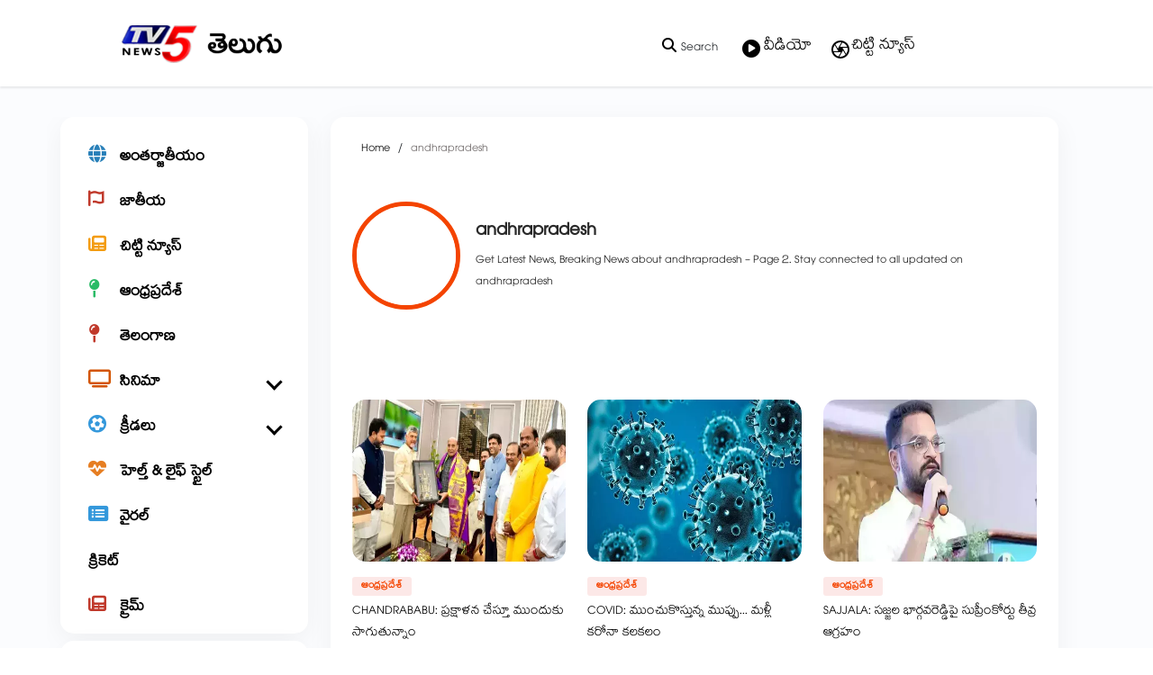

--- FILE ---
content_type: text/html; charset=utf-8
request_url: https://www.tv5news.in/tags/andhrapradesh/page-2
body_size: 41987
content:
<!DOCTYPE html><html lang="hi"><head><title>Read all Latest Updates on and about andhrapradesh - Page 2</title><link rel="icon" href="/images/ico/favicon.ico?v=2" type="image/x-icon"><link rel="shortcut icon" href="/images/ico/favicon.ico?v=2" type="image/x-icon"><meta charset="UTF-8"><meta content="IE=Edge" http-equiv="X-UA-Compatible"><meta name="viewport" content="width=device-width, initial-scale=1.0, maximum-scale=10.0,user-scalable=yes,minimum-scale=1.0"><script type="application/ld+json">   {
    "@context" : "https://schema.org",
    "@type" : "WebSite",
    "name" : "TV5 Telugu",
    "author" : {
      "@type" : "Organization",
      "name" : "TV5 Telugu"
    },
    "keywords" : "latest news of andhrapradesh, news about andhrapradesh, get updates on andhrapradesh",
    "interactivityType" : "mixed",
    "inLanguage" : "",
    "headline" : "Read all Latest Updates on and about andhrapradesh - Page 2",
    "copyrightHolder" : "TV5 Telugu",
    "image" : {
      "@context" : "https://schema.org",
      "@type" : "ImageObject",
      "contentUrl" : "/images/logo.png",
      "height": 900,
      "width" : 1500,
      "url" : "/images/logo.png"
     },
    "url" : "https://www.tv5news.in/tags/andhrapradesh/page-2",
    "publisher" : {
      "@type" : "Organization",
       "name" : "TV5 Telugu",
       "logo" : {
          "@context" : "https://schema.org",
          "@type" : "ImageObject",
          "contentUrl" : "https://www.tv5news.in/images/logo.png",
          "height": "60",
          "width" : "600",
          "name"  : "TV5 Telugu - Logo",
          "url" : "https://www.tv5news.in/images/logo.png"
       }
     },
      "mainEntityOfPage": {
           "@type": "WebPage",
           "@id": "https://www.tv5news.in/tags/andhrapradesh/page-2"
        }
  }</script><script type="application/ld+json">   {
    "@context" : "https://schema.org",
    "@type" : "BreadcrumbList",
    "name" : "BreadcrumbList",
    "itemListElement": [{ "@type":"ListItem","position":"1","item":{ "@id":"https://www.tv5news.in","name":"Home"}},{"@type":"ListItem","position":"2","item":{"@id":"https://www.tv5news.in/tags/andhrapradesh","@type":"WebPage","name":"andhrapradesh"}}]
  }</script><script type="application/ld+json">   {
    "@context" : "https://schema.org",
    "@type" : "Organization",
    "url" : "https://www.tv5news.in",
    "name" : "TV5 Telugu",
    "sameAs" : [], 
    "logo" : {
          "@context" : "https://schema.org",
          "@type" : "ImageObject",
          "contentUrl" : "https://www.tv5news.in/images/logo.png",
          "height": "60",
          "width" : "600",
          "name"  : "TV5 Telugu - Logo",
          "url" : "https://www.tv5news.in/images/logo.png"
    }
  }</script><script type="application/ld+json">   {
    "@context" : "https://schema.org",
    "@type" : "SiteNavigationElement",
    "name":["అంతర్జాతీయం","జాతీయ","చిట్టి న్యూస్","ఆంధ్రప్రదేశ్","తెలంగాణ","సినిమా","క్రీడలు","హెల్త్ & లైఫ్ స్టైల్","వైరల్","క్రికెట్","క్రైమ్"], "url":["https://www.tv5news.in/world","https://www.tv5news.in/national","https://www.tv5news.in/shots","https://www.tv5news.in/andhrapradesh","https://www.tv5news.in/telangana","https://www.tv5news.in/cinema","https://www.tv5news.in/sports","https://www.tv5news.in/health-lifestyle","https://www.tv5news.in/viralnews","https://www.tv5news.in/cricket","https://www.tv5news.in/crime"]
  }</script><script type="application/ld+json">   {
    "@context" : "https://schema.org",
    "@type" : "WebPage",
    "name" : "Read all Latest Updates on and about andhrapradesh - Page 2",
    "description" : "Get Latest News, Breaking News about andhrapradesh - Page 2. Stay connected to all updated on andhrapradesh",
    "keywords" : "latest news of andhrapradesh, news about andhrapradesh, get updates on andhrapradesh",
    "inLanguage" : "en",
    "url" : "https://www.tv5news.in/tags/andhrapradesh/page-2",
    "author" : {
      "@type" : "Person",
      "name" : "TV5 Telugu"
     },
      "speakable": {
          "@context": "https://schema.org",
          "@type": "SpeakableSpecification",
          "xPath": [
              "/html/head/title",
              "/html/head/meta[@name='description']/@content"
          ]
      },
    "publisher" : {
      "@type" : "Organization",
       "name" : "TV5 Telugu",
       "url"  : "https://www.tv5news.in",
       "sameAs" : [],
       "logo" : {
          "@context" : "https://schema.org",
          "@type" : "ImageObject",
          "contentUrl" : "https://www.tv5news.in/images/logo.png",
          "height": "60",
          "width" : "600"
      }
     }
   }</script><meta name="image" content="/images/logo.png"><meta name="description" content="Get Latest News, Breaking News about andhrapradesh - Page 2. Stay connected to all updated on andhrapradesh"><meta name="application-name" content="TV5 Telugu"><meta name="keywords" content="latest news of andhrapradesh, news about andhrapradesh, get updates on andhrapradesh"><link rel="preload" fetchpriority="low" as="image" href="/images/placeholder.jpg"><link rel="preload" as="script" href="/scripts/hocalwirecommlightp1.min.bee6c40a.js" crossorigin="anonymous"><link rel="preload" as="script" href="/scripts/hocalwirecommlightp2.min.6e8a4460.js" crossorigin="anonymous"><link rel="preload" as="script" href="/scripts/themetrexjs.min.c0e02dfe.js" crossorigin="anonymous"><link rel="preload" as="style" href="/styles/themetrexfile.min.8dc6661c.css" crossorigin="anonymous"><meta http-equiv="Content-Language" content="hi"><meta name="google" content="notranslate"><meta name="author" content="TV5 Telugu"><meta name="copyright" content="TV5 Telugu"><meta name="robots" content="nofollow, noindex"><meta name="robots" content="max-image-preview:large"><meta name="HandheldFriendly" content="true"><meta name="referrer" content="origin"><meta name="twitter:card" content="summary_large_image"><meta property="og:url" content="https://www.tv5news.in/tags/andhrapradesh/page-2"><meta property="og:locale" content="hi_IN"><meta name="twitter:url" content="https://www.tv5news.in/tags/andhrapradesh/page-2"><meta property="fb:app_id" content="370037247456875"><link rel="manifest" href="/manifest.json"><meta property="og:type" content="website"><meta property="og:title" content="Read all Latest Updates on and about andhrapradesh - Page 2"><meta property="og:description" content="Get Latest News, Breaking News about andhrapradesh - Page 2. Stay connected to all updated on andhrapradesh"><meta property="og:image" itemprop="image" content="/images/logo.png"><meta property="og:author"><meta name="twitter:title" content="Read all Latest Updates on and about andhrapradesh - Page 2"><meta name="twitter:description" content="Get Latest News, Breaking News about andhrapradesh - Page 2. Stay connected to all updated on andhrapradesh"><meta name="twitter:image" content="/images/logo.png"><meta property="og:image:width" content="1200"><meta property="og:image:height" content="630"><meta property="fb:use_automatic_ad_placement" content="enable=true ad_density=default"><!-- include dnsprefetch--><script>window.dynamicPage ="";
window.support_article_infinite_scroll ="true";
window.similar_news_infinite_scroll ="true";
window.xhrPageLoad ="";
window.isNewsArticlePage ="";</script><script>window.ignoreCoreScripts = "true";
window.exclude_dynamic_links_only =  "";
window.disable_unveil = "";
window.enableTransliteration = "";
window.extra_whatsapp_share_message = "";

window.auto_play_videos_in_view = "";
window.comment_post_as = "";

</script><script>window.load_theme_resource_after_pageLoad = "true"
</script><script>window.single_source_news_url = ""
window.popup_ad_cookie_duration = ""
window.popup_ad_display_duration = ""
window.road_blocker_ad_cookie_duration="5"
window.road_blocker_ad_display_duration="20"
window.epaperClipRatio="7"
window.scriptLoadDelay=parseInt("1000")
window.scriptLoadDelayExternalScripts=parseInt("")
window.windowLoadedDelay=parseInt("")
window.exclude_common_ga="true"
window.exclude_all_ga=""
window.payment_success_redirect_url = ""
window.refresh_pages_on_interval = {};
window.refresh_pages_on_interval_using_ajax = {};

window.maxAllowCropHeightFactor = ""
window.clipLogo = ""
window.disable_hcomment_email_mandatory = ""
window.disable_hcomment_name_mandatory = ""
window.track_pageview_only_once_infinite =  ""

window.sidekick_ad_cookie_duration = ""
window.sidekick_ad_display_duration = ""
window.sidekick_ad_autostart_duration = ""
window.pushdown_ad_close_duration = ""

window.ignore_webp_supprt_check = ""
window.max_dynamic_links_count = ""

window.use_non_ajax_path_for_mixin =  "true"
window.no_show_initial_popup =  ""

window.use_advance_search_as_default = ""
window.locationContentPage = ""
window.showUTMCookie = ""
window.updateXHRCanonicalToSelf = ""
window.makeDynamicXHRPageDirectUrl = ""
window.showPopUpToFillProfileDetails = ""
window.mandatoryProfileCookieDuration = ""</script><script async="" src="https://www.googletagmanager.com/gtag/js?id=G-JQX1PNHJWQ"></script><script>var cMap = {"content_url":"/tags/andhrapradesh","page_type":"tags","content_id":"NA","content_type":"listing","create_by_author_name":"NA","create_by_author_id":"NA","title":"NA","published_date":"NA","modification_date":"NA","author_name":"NA","author_url":"NA","author_id":"NA","primary_category_name":"NA","primary_category_id":"NA","secondary_category_name":"NA","secondary_category_id":"NA","word_count":"NA","error_status":"NA"}
window.dataLayer = window.dataLayer || [];
function gtag(){dataLayer.push(arguments);}
gtag('js', new Date());
gtag('config', 'G-JQX1PNHJWQ',cMap);</script><script>window.FBCODE = "370037247456875";</script><script>window.COMSCORECODE = "39547594";</script><script>window.use_short_url_in_share = "true"</script><script>window.insetLinkInCopy = '' || true;
window.insetLinkInCopyLoggedIn = '';
</script><script>window.userDataToBePassedBack = {};</script><script>window.externalResourcesVersion = "2";
window.externalResources = "https://securepubads.g.doubleclick.net/tag/js/gpt.js,https://cdn.izooto.com/scripts/1308519e1ea8818119c42e9c4115391a3675c0d1.js,https://pagead2.googlesyndication.com/pagead/js/adsbygoogle.js,https://www.instagram.com/embed.js,https://platform.twitter.com/widgets.js";
window.externalResourcesLength = "5";</script><script>window.Constants = {"url":{"xhrLogin":"/xhr/admin/login/loginUser","xhrLoginOrRegister":"/xhr/admin/login/loginOrRegisterUser","xhrRegister":"/xhr/admin/login/registerUser","xhrVerify":"/xhr/admin/login/verifyUser","xhrVerifyEmail":"/xhr/admin/login/verifyEmail","xhrForgotPassword":"/xhr/admin/login/forgotPassword","xhrResetPassword":"/xhr/admin/login/reset-password","xhrLogout":"/xhr/admin/login/logout","xhrRegenerateEmailCode":"/xhr/admin/login/regenerateEmailCode","xhrRegenerateWhatsAppLink":"/xhr/admin/login/regenerateWhatsAppLink"}};</script><script>window.enable_webp_images = "true";</script><script>window.userDeviceType = "d";</script><script>window.hasIntagram = "true"
window.hasTwitter = ""
window.isIOS = ""
window.sendNewsReadState = "true"
window.image_quality_percentage = ""
window.enable_js_image_compress = ""
window.local_date_time_format = ""
window.partnerName  = "TV5 Telugu"
window.partnerCopyrightName  = "TV5 Telugu"
window.ignoreInitialDFPIdChange = "";
window.tooltipMobileSidePadding = "";

window.isAdFree = "0";

window.isPremiumContent = "";
window.delaySecThemeScriptsAction = ""
window.delaySecThemeScriptsActionOthers = ""

window.ignore_also_read_image = ""

window.ip_based_login_enabled = ""; 
window.chars_per_min_read = "1000";
window.user_review_content_id = "";
window.user_review_content_id_ugc = "";
window.custom_data_to_be_passed = "";
window.includePartyTownScript = "";
window.open_paymentgate_default_on_checkout ="";
window.adCustomContentName = "";
window.subscriptionPageUrl = "";

window.externalSubscriberLandingUrl = "";
window.partner_coupon_discount_message = "";

window.autoSlideGallery = "";
window.autoSlideGalleryTimeout = "";

window.isContentPageForSubscription = "";


window.refresh_website_in_interval_using_ajax = "/";

window.callValidateIPLoginAlways = "/";

window.ignoreAddingRandonQueryInYoutubeResize = "";

window.convertToNepaliDate = "";

window.articleViewScrollInfiniteOffset = "";

window.road_blocker_ad_delayed_duration = "";
window.popup_ad_delayed_duration = "";
window.adBlockerCookieShowDuration = "";
window.removeValidateCaptchaInRegister = "";
window.partnerOriginalName = "";
</script><!-- -if(typeof data!="undefined" && data['extra_header_tags'] && data['extra_header_tags']['templateData'] && data['extra_header_tags']['templateData']['content']){--><!--     !{data['extra_header_tags']['templateData']['content']}--><!-- -}--><style type="text/css" class="styles">body img,iframe,video{max-width:100%}.hide-scroll{overflow:hidden}img{height:auto}.details-content-story iframe.note-video-clip{width:100%}body,html{-webkit-overflow-scrolling:touch}#content{-webkit-overflow-scrolling:touch}#content{height:100%}#main #content{display:inline}.hide{display:none!important}.soft-hide{display:none}.bg-404{background:url(/images/404.jpg);background-repeat:no-repeat;background-size:100%;background-position:center;background-blend-mode:screen;min-height:400px;text-align:center}.bg-404 .error404-content{background:#fff;padding:20px;font-size:30px;opacity:.8}a img{max-width:100%}.newsSocialIcons li a{color:#fff}.newsSocialIcons li a:hover{text-decoration:none!important}.newsSocialIcons li a i{margin-right:4px}.newsSocialIcons{width:100%;display:inline-block;text-align:right}.newsSocialIcons a{padding:5px;display:inline-block}.hocalwire-cp-authors-social,.newsSocialIcons ul{width:100%;padding-left:0}.hocalwire-cp-authors-social{text-align:left}.newsSocialIcons li{list-style:none!important;width:25px;height:25px;text-decoration:none;font-family:Oswald!important;text-transform:uppercase;background:0 0;opacity:1;line-height:30px;padding:0;margin:0 3px;position:relative}.newsSocialIcons li a{color:#fff;height:21px}.newsSocialIcons li a:hover{text-decoration:none!important}.newsSocialIcons li a i{margin-right:4px}.newsSocialIcons li.facebook,.sticky li.facebook{border:0 solid #314b83;background-color:#4769a5}.newsSocialIcons li.whatsapp,.sticky li.whatsapp{border:0 solid #65bc54;background-color:#65bc54}.newsSocialIcons li.telegram,.sticky li.telegram{border:0 solid #379be5;background-color:#379be5}.newsSocialIcons li.pintrest{border:0;background-color:#d50c22}.newsSocialIcons li.twitter,.sticky li.twitter{border:0 solid #000;background-color:#000}.newsSocialIcons li.googleplus{border:0 solid #ab2b1d;background-color:#bf3727}.newsSocialIcons li.gplus{border:0 solid #ab2b1d;background-color:#bf3727}.newsSocialIcons li.linkedin,.sticky li.linkedin{border:0 solid #278cc0;background-color:#2ba3e1}.newsSocialIcons li.tumblr{border:0 solid #2c3c4c;background-color:#34495e}.newsSocialIcons li.pinterest,.sticky li.printrest{border:0 solid #ae1319;background-color:#cd252b}.newsSocialIcons li.email{border:0 solid #4b3b3b;background-color:#4b3b3b}.newsSocialIcons li.mail,.sticky li.mail{border:0 solid #18ae91;background-color:#1abc9c}.sticky li.email,.sticky li.mail{border:0 solid #4b3b3b;background-color:#4b3b3b}.newsSocialIcons li.print{border:0 solid #000;background-color:#000}.sticky li.print{border:0 solid #000;background-color:#000}.newsSocialIcons li.youtube{border:0 solid #e62117;background-color:#e62117}.newsSocialIcons li.insta{border:0 solid #0526c5;background-color:#0526c5}.newsSocialIcons li img{vertical-align:top}.newsSocialIcons ul{border-radius:3px;padding:5px;z-index:10;float:left;clear:both}.newsSocialIcons.right-navigation ul li+li{display:none;float:left;border-radius:30px;padding-top:2px}.newsSocialIcons li{float:left;border-radius:30px}.listing-social-share .newsSocialIcons li{border-radius:30px!important}.margin-top10{margin-top:10px}.sticky-container{position:fixed;top:40%;z-index:11111111111}.sticky-container ul li p{padding:5px}.sticky li.facebook{border:0 solid #314b83;background-color:#4769a5}.sticky li.twitter{border:0 solid #000;background-color:#000}.sticky li.googleplus{border:0 solid #ab2b1d;background-color:#bf3727}.sticky li.gplus{border:0 solid #ab2b1d;background-color:#bf3727}.sticky li.linkedin{border:0 solid #278cc0;background-color:#2ba3e1}.sticky li.tumblr{border:0 solid #2c3c4c;background-color:#34495e}.sticky li.pinterest{border:0 solid #ae1319;background-color:#cd252b}.sticky li.mail{border:0 solid #18ae91;background-color:#1abc9c}.sticky li.youtube{border:0 solid #e62117;background-color:#e62117}.sticky-container .fab{background:#03a9f4;width:37px;height:37px;text-align:center;color:#fff;box-shadow:0 0 3px rgba(0,0,0,.5),3px 3px 3px rgba(0,0,0,.25);position:fixed;right:1/4 * 3 * 64px;font-size:2.6667em;display:inline-block;cursor:default;bottom:100px;right:10px;z-index:10;box-sizing:border-box;padding:0 8px}.sticky-container .fab .not-logged-in img{vertical-align:top}.sticky-container .fab .logged-in img{vertical-align:top}.sticky-container .fab.child{right:(64px - 1 / 3 * 2 * 64px)/2 + 1/4 * 3 * 64px;width:1/3 * 2 * 64px;height:1/3 * 2 * 64px;display:none;opacity:0;font-size:2em}.sticky .fab img{height:auto;width:auto}.backdrop{position:fixed;top:0;left:0;width:100%;height:100%;background:#ececec;opacity:.3;display:none}#masterfab img{margin:auto;display:block;height:auto}#masterfab{padding:10px;max-width:38px;box-sizing:border-box}.details-content-story{overflow:hidden;display:inherit}.cd-top{cursor:pointer;position:fixed;bottom:100px;left:10px;width:35px;height:35px;background-color:#434343;box-shadow:0 0 10px rgba(0,0,0,.05);overflow:hidden;text-indent:100%;white-space:nowrap;background:rgba(232,98,86,.8) url(/images/cd-top-arrow.svg) no-repeat center 50%;visibility:hidden;opacity:0;-webkit-transition:opacity .3s 0s,visibility 0s .3s;-moz-transition:opacity .3s 0s,visibility 0s .3s;transition:opacity .3s 0s,visibility 0s .3s}.cd-top.cd-fade-out,.cd-top.cd-is-visible,.no-touch .cd-top:hover{-webkit-transition:opacity .3s 0s,visibility 0s 0s;-moz-transition:opacity .3s 0s,visibility 0s 0s;transition:opacity .3s 0s,visibility 0s 0s}.cd-top.cd-is-visible{visibility:visible;opacity:1;z-index:9999}.cd-top.cd-fade-out{opacity:.5}@-webkit-keyframes placeHolderShimmer{0%{background-position:-468px 0}100%{background-position:468px 0}}@keyframes placeHolderShimmer{0%{background-position:-468px 0}100%{background-position:468px 0}}.mixin-loader-wrapper{background-color:#e9eaed;color:#141823;padding:5px;border:1px solid #ccc;margin:0 auto 1em}.mixin-loader-item{background:#fff;border:1px solid;border-color:#e5e6e9 #dfe0e4 #d0d1d5;border-radius:3px;padding:12px;margin:0 auto}.placeholder_top{background:#fff;padding:5px;display:inline-block}.mixin-placeholder-details-wrapper{z-index:99;left:30%;display:inline-block;top:50px;color:#000;background:#0f0f0f;color:#fff;padding:10px}.placeholder_top .animated-background{-webkit-animation-duration:1s;animation-duration:1s;-webkit-animation-fill-mode:forwards;animation-fill-mode:forwards;-webkit-animation-iteration-count:infinite;animation-iteration-count:infinite;-webkit-animation-name:placeHolderShimmer;animation-name:placeHolderShimmer;-webkit-animation-timing-function:linear;animation-timing-function:linear;background:#f6f7f8;background:#eee;background:-webkit-gradient(linear,left top,right top,color-stop(8%,#eee),color-stop(18%,#ddd),color-stop(33%,#eee));background:-webkit-linear-gradient(left,#eee 8%,#ddd 18%,#eee 33%);background:linear-gradient(to right,#eee 8%,#ddd 18%,#eee 33%);-webkit-background-size:800px 104px;background-size:800px 104px}.hocal_col{width:100%;padding-top:5px;padding-bottom:5px}.padding_10{padding:10%}.padding_20{padding:20%}.placeholder_top .img.small{height:60px;max-width:80px}.placeholder_top .img.medium{height:150px;max-width:250px}.placeholder_top .img.big{height:300px;max-width:500px}.placeholder_top .img.supper-big{height:450px;max-width:750px}.content{margin-bottom:10px}.placeholder_top .content.small{height:10px;padding-left:5px;padding-right:5px}.placeholder_top .content.medium{height:20px;padding-left:10px;padding-right:10px}.placeholder_top .content.large{height:30px;padding-left:15px;padding-right:15px}.hocal_col_12{width:100%}.hocal_col_9{width:75%}.hocal_col_8{width:60%}.hocal_col_6{width:50%}.hocal_col_4{width:33%}.hocal_col_3{width:25%}.hocal_row{display:block}.hocal_col{display:block;float:left;position:relative}.placeholder_top .play{display:block;width:0;height:0;border-top:$size solid transparent;border-bottom:$size solid transparent;border-left:($size*$ratio) solid $foreground;margin:($size * 2) auto $size auto;position:relative;z-index:1;transition:all $transition-time;-webkit-transition:all $transition-time;-moz-transition:all $transition-time;left:($size*.2)}.placeholder_top .play:before{content:'';position:absolute;top:-75px;left:-115px;bottom:-75px;right:-35px;border-radius:50%;z-index:2;transition:all .3s;-webkit-transition:all .3s;-moz-transition:all .3s}.placeholder_top .play:after{content:'';opacity:0;transition:opacity .6s;-webkit-transition:opacity .6s;-moz-transition:opacity .6s}.details-content-story .inside_editor_caption.float-left,.details-content-story img.float-left{padding-right:10px;padding-bottom:10px;float:left;left:0}.details-content-story .inside_editor_caption.float-right,.details-content-story img.float-right{padding-left:10px;padding-bottom:10px;float:right;right:0}.details-content-story .image_caption{background:0 0}.details-content-story div,.details-content-story p{margin-bottom:15px!important;line-height:1.4;margin:0 auto}.details-content-story div.pasted-from-word-wrapper{margin-bottom:0!important}.details-content-story div.inside_editor_caption{display:none}.details-content-story .inside_editor_caption.edited-info{display:block}.details-content-story img{max-width:100%}.details-content-story .inside_editor_caption.float-left{margin-top:10px}.details-content-story .inside_editor_caption.float-right{margin-top:10px}.details-content-story img.float-none{margin:auto;float:none}.details-content-story .inside_editor_caption{font-size:16px;padding:2px;text-align:center;bottom:-20px;width:100%}.details-content-story .image-and-caption-wrapper{position:relative;margin-bottom:20px}.image-and-caption-wrapper{max-width:100%!important}.details-content-story .image-and-caption-wrapper.float-left{float:left;padding-right:10px;padding-bottom:10px}.details-content-story .image-and-caption-wrapper.float-right{float:right;padding-left:10px;padding-bottom:10px}.details-content-story .image-and-caption-wrapper.float-none{float:none;display:block;clear:both;left:0!important;margin:0 auto}.details-content-story .image-and-caption-wrapper.float-none img{display:block}.details-content-story .hide-on-web{display:none!important}.hide-on-web{display:none!important}.details-content-story .template-wrapper{padding:2px;width:100%}.details-content-story .template-wrapper .delete-lists-wrapper button{display:none}.details-content-story .template-wrapper .action-btn-wrapper{display:none}.details-content-story .list-item-heading{font-size:18px;margin-bottom:20px}.details-content-story li.list-item{margin-bottom:20px}.details-content-story .action-btn-wrapper span{padding:5px;margin:2px;background:#ccc}.details-content-story .template-wrapper{padding:2px;width:100%}.details-content-story .template-wrapper .delete-lists-wrapper{float:right;margin-top:10px}.details-content-story .template-wrapper .delete-lists-wrapper button{padding:10px;margin-right:10px;margin-top:-5px}.details-content-story .template-wrapper li.list-item{width:100%}.details-content-story .template-wrapper .action-btn-wrapper{float:left;margin-right:20px}.details-content-story .list-items-wrapper li{border:none!important}.details-content-story .list-items-wrapper.unordered-list ul{list-style-type:square}.modal_wrapper_frame{position:fixed;width:100%;top:0;height:100%;background:rgba(0,0,0,.7);opacity:1;z-index:9999999999}.modal_wrapper_frame #modal-content{position:absolute;left:20%;top:20%;right:20%;bottom:20%;border:1px solid #ccc;background:#fff}.modal_wrapper_frame .cross-btn{right:10px;top:10px;position:absolute;font-size:20px;cursor:pointer;padding:5px;z-index:9999}.modal_wrapper_frame iframe{width:100%;height:100%}.hocal_hide_on_desktop{display:none!important}.hocal_hide_on_mobile{display:block!important}.placeholder_top{width:100%}.placeholder_top .hocal_col{padding:5px;box-sizing:border-box}.also-read-media{display:none}.also-read-media-wrap{display:none}@media screen and (max-width:767px){.bg-404 .error404-content{background:#fff;padding:10px;font-size:20px}.hocal_hide_on_mobile{display:none!important}.hocal_hide_on_desktop{display:block!important}.modal_wrapper_frame #modal-content{left:2%;top:2%;right:2%;bottom:2%}.details-content-story .image-and-caption-wrapper.float-left,.details-content-story .image-and-caption-wrapper.float-right{display:inline;max-width:100%!important;float:none!important;padding:0!important}.details-content-story .inside_editor_caption.float-right,.details-content-story img.float-right{display:inline;max-width:100%!important;float:none!important;padding:0!important}.details-content-story .inside_editor_caption.float-left,.details-content-story img.float-left{display:inline;max-width:100%!important;float:none!important;padding:0!important}}#comments iframe{width:100%!important}#bottom_snackbar{width:30%;position:fixed;z-index:1;bottom:0;z-index:999999999999999999999999999999999999999999999999999999999999999999999;left:70%;background:#333}#bottom_snackbar .close-btn{position:absolute;right:3px;top:3px;padding:1px 8px;cursor:pointer;z-index:9999999999;font-size:20px;color:#fff}#bottom_snackbar.right{left:70%}#bottom_snackbar.left{left:0}#bottom_snackbar.center{left:35%}.bottom_snackbar_content{background:#0582e2}@media screen and (max-width:767px){#bottom_snackbar{width:100%}#bottom_snackbar,#bottom_snackbar.center,#bottom_snackbar.left,#bottom_snackbar.right{left:0}}.login-btn-in-message{color:#00f;text-decoration:underline;cursor:pointer;font-size:16px}.show-pass-wrap{float:right}#news_buzz_updates .buzz-timeline-wrapper{background:#f7f8f9}.buzz-timeline-wrapper .load-more-update-wrapper{text-align:center;cursor:pointer;width:100%}.buzz-timeline-wrapper .load-more-update-wrapper a{background:red;color:#fff;padding:4px 25px;display:inline-block;margin-bottom:10px}.buzz-timeline-wrapper .timeline{position:relative;max-width:1200px;margin:0 auto}.buzz-timeline-wrapper .timeline::after{content:'';position:absolute;width:6px;background-color:#c5c5c5;top:0;bottom:0;left:10%;margin-left:-3px}.buzz-timeline-wrapper .buzz-container{padding:10px 40px;position:relative;background-color:inherit;width:90%;list-style:none;box-sizing:border-box}.buzz-timeline-wrapper .buzz-container::after{content:'';position:absolute;width:25px;height:25px;right:-17px;background-color:#fff;border:4px solid #c5c5c5;top:15px;border-radius:50%;z-index:1}.buzz-timeline-wrapper .left{left:0}.buzz-timeline-wrapper .right{left:10%;text-align:right!important;float:none!important;margin-left:0!important}.buzz-timeline-wrapper .left::before{content:" ";height:0;position:absolute;top:22px;width:0;z-index:1;right:30px;border:medium solid #fff;border-width:10px 0 10px 10px;border-color:transparent transparent transparent #fff}.buzz-timeline-wrapper .right::before{content:" ";height:0;position:absolute;top:22px;width:0;z-index:1;left:30px;border:medium solid #fff;border-width:10px 10px 10px 0;border-color:transparent #fff transparent transparent}.buzz-timeline-wrapper .right::after{left:-13px}.buzz-timeline-wrapper .buzz_date{font-size:12px;color:#666}.buzz-timeline-wrapper .content{padding:10px 15px;background-color:#fff;position:relative;border-radius:6px;text-align:left}.buzz-timeline-wrapper .list_image{width:25%}.buzz-timeline-wrapper h2{margin-bottom:0!important;font-size:16px;margin-top:0;background:#fff;font-weight:400}.buzz_story{font-size:15px}.buzz-timeline-wrapper .buzz-image{float:left;margin-right:10px;max-width:50%}.buzz-timeline-wrapper .image-and-caption-wrapper{text-align:center;position:relative;display:inline-block;float:none!important;width:100%!important}.buzz-timeline-wrapper .image-and-caption-wrapper img{max-height:400px;width:auto!important;float:none!important}.buzz-timeline-wrapper .image_caption{background:#fff!important}.buzz-parent-wrapper .news_updates_heading{text-align:center}.buzz-parent-wrapper .news_updates_heading a{border-bottom:2px solid #ccc;padding-left:10px;padding-right:10px}@media screen and (max-width:600px){.buzz-timeline-wrapper .buzz-image{float:none;margin-right:0;max-width:1000%}.buzz-timeline-wrapper .list_image{width:100%}.buzz-timeline-wrapper .timeline::after{left:31px}.buzz-timeline-wrapper .buzz-container{width:100%;padding-left:70px;padding-right:25px}.buzz-timeline-wrapper .buzz-container::before{left:60px;border:medium solid #fff;border-width:10px 10px 10px 0;border-color:transparent #fff transparent transparent}.buzz-timeline-wrapper .left::after,.buzz-timeline-wrapper .right::after{left:17px}.buzz-timeline-wrapper .right{left:0}.buzz-timeline-wrapper .timeline::after{background-color:transparent}.buzz-timeline-wrapper .buzz-container{padding-left:10px;padding-right:10px}.buzz-timeline-wrapper .buzz-container::after{background-color:transparent;border:0 solid #c5c5c5}.buzz-timeline-wrapper .content{box-shadow:0 4px 8px 0 rgba(0,0,0,.2);transition:.3s}.buzz-timeline-wrapper .right::before{display:none}#news_buzz_updates .buzz-timeline-wrapper{background:#fff}.buzz-timeline-wrapper .timeline{padding:0}}.nextpage.divider{display:none;font-size:24px;text-align:center;width:75%;margin:40px auto}.nextpage.divider span{display:table-cell;position:relative}.nextpage.divider span:first-child,.nextpage.divider span:last-child{width:50%;top:13px;-moz-background-size:100% 2px;background-size:100% 2px;background-position:0 0,0 100%;background-repeat:no-repeat}.nextpage.divider span:first-child{background-image:-webkit-gradient(linear,0 0,0 100%,from(transparent),to(#000));background-image:-webkit-linear-gradient(180deg,transparent,#000);background-image:-moz-linear-gradient(180deg,transparent,#000);background-image:-o-linear-gradient(180deg,transparent,#000);background-image:linear-gradient(90deg,transparent,#000)}.nextpage.divider span:nth-child(2){color:#000;padding:0 5px;width:auto;white-space:nowrap}.nextpage.divider span:last-child{background-image:-webkit-gradient(linear,0 0,0 100%,from(#000),to(transparent));background-image:-webkit-linear-gradient(180deg,#000,transparent);background-image:-moz-linear-gradient(180deg,#000,transparent);background-image:-o-linear-gradient(180deg,#000,transparent);background-image:linear-gradient(90deg,#000,transparent)}.next-page-loader h2{color:#000;margin:0;font:.8em verdana;margin-top:20px;text-transform:uppercase;letter-spacing:.1em}.next-page-loader span{display:inline-block;vertical-align:middle;width:.6em;height:.6em;margin:.19em;background:#222;border-radius:.6em;animation:loading 1s infinite alternate}.next-page-loader span:nth-of-type(2){background:#222;animation-delay:.2s}.next-page-loader span:nth-of-type(3){background:#222;animation-delay:.4s}.next-page-loader span:nth-of-type(4){background:#222;animation-delay:.6s}.next-page-loader span:nth-of-type(5){background:#222;animation-delay:.8s}.next-page-loader span:nth-of-type(6){background:#222;animation-delay:1s}.next-page-loader span:nth-of-type(7){background:#222;animation-delay:1.2s}.pagi_wrap{width:100%;position:relative;position:relative}.pagi_wrap ul{margin:auto;display:block;text-align:center;width:100%;position:relative}.pagi_wrap ul li{display:inline-block;margin:0 15px;text-align:center;position:relative}.pagi_wrap ul li.active a{cursor:default}.pagi_wrap ul li span{color:#333;vertical-align:middle;display:inline-block;font-size:20px;line-height:45px;width:45px;height:45px;background:#dfebf9;text-align:center;border-radius:50%}.pagi_wrap ul li.active span{background:#ccc}.hocalwire-cp-authors-social,.newsSocialIcons ul{width:100%;padding-left:0}.hocalwire-cp-authors-social{text-align:center}.hocalwire-cp-authors-social li{width:20px;height:20px;padding:4px;margin:5px;display:inline-block}.hocalwire-cp-authors-social li:first-child{margin-left:0}.hocalwire-cp-authors-social li a{height:20px;position:relative;display:block}.hocalwire-cp-authors-social li.facebook,.hocalwire-cp-authors-social1 li.facebook{border:0 solid #314b83;background-color:#4769a5}.hocalwire-cp-authors-social li.twitter,.hocalwire-cp-authors-social1 li.twitter{border:0 solid #000;background-color:#000}.hocalwire-cp-authors-social li.googleplus,.hocalwire-cp-authors-social1 li.googleplus{border:0 solid #ab2b1d;background-color:#bf3727}.hocalwire-cp-authors-social li.gplus,.hocalwire-cp-authors-social1 li.gplus{border:0 solid #ab2b1d;background-color:#bf3727}.hocalwire-cp-authors-social li.linkedin,.hocalwire-cp-authors-social1 li.linkedin{border:0 solid #278cc0;background-color:#2ba3e1}.hocalwire-cp-authors-social li.dark{background-color:#ccc!important}.insert-more-buzz-here{display:inline-block;position:relative;width:100%}@keyframes loading{0%{opacity:0}100%{opacity:1}}#details-bottom-element-for-infinite-scroll{text-align:center}#state-selection{display:none}.details-content-story blockquote{width:100%;text-align:center}.details-content-story iframe{display:block;margin:0 auto;max-width:100%}.details-content-story video{width:100%;max-height:450px}.details-content-story video.hocal-uploaded-video.audio-file{max-height:70px}twitter-widget{margin:0 auto}.epaper-datepicker-img{display:inline-block;max-width:20px;position:absolute;top:10px;left:10px}.inline-block{position:relative}#epaper-datepicker{padding-left:30px}.track-on-infinite-scroll-view{min-height:1px}.cd-top{right:10px;left:auto}.buzz-timeline-wrapper .load-more-update-wrapper a.next-page-live-update,.buzz-timeline-wrapper .load-more-update-wrapper a.prev-page-live-update,.next-page-live-update,.prev-page-live-update{float:right;margin-left:10px;margin-right:10px;margin-top:20px;background:0 0;color:#000}.view-all-updates-xhr-wrap{display:block;width:100%;margin-top:20px;margin-bottom:20px;text-align:center}.view-all-updates-xhr-wrap a{background:#000!important;color:#fff!important;padding:10px 20px}.blog-share-socials-light{text-align:right}.blog-share-socials-light li{display:inline-block;position:relative;max-width:25px;margin:0 6px;border-radius:10px;text-align:right;padding:5px;box-sizing:border-box}.no-more-updates{text-align:center;color:#000;background:#cfcfcf;font-size:23px;padding:40px;margin-bottom:20px}.news-updates-pagination{width:100%;text-align:center;margin-top:20px;margin-bottom:20px;display:inline-block}.news-updates-pagination a{padding:10px;background:#000;margin:5px;color:#fff}.buzz-list-wrapper h2{padding-left:0;clear:none}.buzz-list-wrapper .latest_item h2 a{color:#000;font-size:18px;font-weight:700}.buzz-list-wrapper p{line-height:1.5}.hocalwire-editor-list li p{display:inline}.buzz-list-wrapper ul.hocalwire-editor-list li,.details-content-story ul li,.details-content-story ul.hocalwire-editor-list li{display:block!important;margin-bottom:15px}.buzz-list-wrapper ul.hocalwire-editor-list li:before,.details-content-story ul li::before,.details-content-story ul.hocalwire-editor-list li::before,.hocal_short_desc li::before{content:"\2022";color:#000;font-weight:700;display:inline-block;width:25px;margin-left:0;font-size:30px;vertical-align:sub}.details-content-story table{width:100%;margin-bottom:10px;margin-top:10px;display:block;overflow-x:scroll;border-spacing:0;border-collapse:collapse}.details-content-story table td,.details-content-story table th,.details-content-story table tr{border:1px solid #000;padding:5px;text-align:left;font-size:14px}.details-content-story table thead{background:#eaeaea}.details-content-story .h-embed-wrapper .twitter-tweet,.details-content-story .h-embed-wrapper>div{margin-left:auto;margin-right:auto}.fluid-width-video-wrapper{padding-top:0!important;display:inline-block;height:500px}.fluid-width-video-wrapper embed,.fluid-width-video-wrapper object{max-height:500px}.single-post-title{text-transform:inherit}.subscription-btn-on-login{display:none}#left-ad-full-screen{position:fixed;height:80%;top:20%;width:140px;left:10px}#right-ad-full-screen{position:fixed;height:80%;top:20%;width:140px;right:10px}.pasted-from-word-wrapper>div{margin-bottom:15px}iframe.instagram-media{margin:0 auto!important;width:100%!important;position:relative!important}.scroll div{display:inline-block}.loop-nav.pag-nav{background:#fff}.pag-nav{font-size:12px;line-height:20px;font-weight:700;text-align:center}.loop-nav{border-top:0 solid #ddd}.loop-nav-inner{border-top:1px solid #fff;padding:20px 0}.wp-pagenavi{clear:both}.pagenavi span{text-decoration:none;border:1px solid #bfbfbf;padding:3px 5px;margin:2px}.pag-nav a,.pag-nav span{color:#555;margin:0 4px 4px;border:1px solid #ccc;-webkit-border-radius:3px;border-radius:3px;display:inline-block;padding:4px 8px;background-color:#e7e7e7;background-image:-ms-linear-gradient(top,#eee,#e7e7e7);background-image:-moz-linear-gradient(top,#eee,#e7e7e7);background-image:-o-linear-gradient(top,#eee,#e7e7e7);background-image:-webkit-gradient(linear,left top,left bottom,from(#eee),to(#e7e7e7));background-image:-webkit-linear-gradient(top,#eee,#e7e7e7);background-image:linear-gradient(top,#eee,#e7e7e7);-webkit-box-shadow:inset 0 1px 0 #fff,0 1px 1px rgba(0,0,0,.1);box-shadow:inset 0 1px 0 #fff,0 1px 1px rgba(0,0,0,.1)}.pag-nav span{color:#999}.pag-nav .current{background:#f7f7f7;border:1px solid #bbb;-webkit-box-shadow:inset 0 1px 5px rgba(0,0,0,.25),0 1px 0 #fff;box-shadow:inset 0 1px 5px rgba(0,0,0,.25),0 1px 0 #fff}.pag-nav span{color:#999}.wp-pagenavi a:hover,.wp-pagenavi span.current{border-color:#000}.wp-pagenavi span.current{font-weight:700}.hocal-draggable iframe.note-video-clip{width:100%}.hocal-draggable iframe,.hocal-draggable video{text-align:center}.details-content-story ol,ol.hocalwire-editor-list{counter-reset:num_cntr;padding-left:35px}.details-content-story ol li,ol.hocalwire-editor-list li{counter-increment:num_cntr;position:relative;margin-bottom:10px}.blog-share-socials-light li,.buzz-list-wrapper .listing-items li,.sticky-container ul{list-style:none!important}.blog-share-socials-light li::before,.buzz-list-wrapper .listing-items li::before,.sticky-container ul{content:''}.sticky-container .fab img{padding:2px;margin-top:-10px}.native-fb-wrap.facebook{display:inline-block;float:left;margin-top:8px;margin-right:10px}.amp-flying-carpet-wrapper{overflow:hidden}.amp-flying-carpet-text-border{background:#000;color:#fff;padding:.25em}.amp-fx-flying-carpet{height:300px;overflow:hidden;position:relative}.amp-fx-flying-carpet-clip{position:absolute;top:0;left:0;width:100%;height:100%;border:0;margin:0;padding:0;clip:rect(0,auto,auto,0);-webkit-clip-path:polygon(0 0,100% 0,100% 100%,0 100%);clip-path:polygon(0 0,100% 0,100% 100%,0 100%)}.amp-fx-flying-carpet-container{position:fixed;top:0;width:100%;height:100%;-webkit-transform:translateZ(0);display:-webkit-box;display:-ms-flexbox;display:flex;-webkit-box-orient:vertical;-webkit-box-direction:normal;-ms-flex-direction:column;flex-direction:column;-webkit-box-align:center;-ms-flex-align:center;align-items:center;-webkit-box-pack:center;-ms-flex-pack:center;justify-content:center;max-width:320px;margin-top:120px}.dfp-ad{height:600px;width:300px;background:0 0;text-align:center;vertical-align:middle;display:table-cell;position:relative}.dfp-ad-container{position:absolute}.in-image-ad-wrap{position:absolute;bottom:0;width:100%;overflow:hidden;background:rgba(255,255,255,.5)}.in-image-ad-wrap .close-btn-in-img{display:inline-block;position:absolute;right:0;top:0;cursor:pointer}.in-image-ad-wrap .ad-content{width:100%;overflow-x:scroll}.in-image-ad-wrap .ad-content>div{margin:0 auto}.common-ad-block{margin:10px}.common-ad-block-pd{padding:10px}.popup-ad-content-wrap,.roadblocker-content-wrap{position:fixed;top:0;left:0;height:100%;width:100%;z-index:9999999}.popup-ad-content-wrap .popup-overlay-bg,.roadblocker-content-wrap .popup-overlay-bg{background:rgba(0,0,0,.5);width:100%;position:fixed;top:0;left:0;z-index:1;height:100%}.roadblocker-content-wrap .popup-overlay-bg{background:#fff}.popup-ad-content-wrap .popup-content-container,.roadblocker-content-wrap .popup-content-container{display:inline-block;width:100%;margin:0 auto;text-align:center;height:100%;position:absolute;z-index:99}.popup-ad-content-wrap .popup-content-container .center-content,.roadblocker-content-wrap .popup-content-container .center-content{position:relative;margin-top:120px}.popup-ad-content-wrap .popup-content-container .center-content .content-box,.roadblocker-content-wrap .popup-content-container .center-content .content-box{display:inline-block}.popup-ad-content-wrap .popup-content-container .center-content .content-box{max-height:550px;overflow:auto;max-width:80%}.popup-ad-content-wrap .popup-content-container .center-content .close-btn-popup,.roadblocker-content-wrap .popup-content-container .center-content .close-btn-popup{display:inline-block;position:absolute;top:0;background:#fff;color:#000!important;padding:5px 10px;cursor:pointer}.roadblocker-content-wrap .popup-content-container .close-btn-popup{position:absolute;top:10px;right:10px;background:rgba(0,0,0,.5)!important;padding:10px;color:#fff!important;cursor:pointer;z-index:999}.roadblocker-content-wrap .popup-content-container .road-blocker-timer{position:absolute;top:10px;right:48px;padding:10px;color:#000;font-size:1.3rem;cursor:pointer;z-index:999}.inline-heading-ad{display:inline-block;margin-left:10px}pre{max-width:100%;display:inline-block;position:relative;width:100%;white-space:pre-wrap;white-space:-moz-pre-wrap;white-space:-pre-wrap;white-space:-o-pre-wrap;word-wrap:break-word}.from-paytm-app .hide-for-paytm{display:none}.from-paytm-app .at-share-dock{display:none!important}@media all and (max-width:800px){.amp-fx-flying-carpet-container{margin-top:55px}.popup-ad-content-wrap .popup-content-container .center-content{margin-top:60px}.epaper_listing .hocalwire-col-md-3{width:100%!important;float:none!important}.epaper_listing{display:inline}.pagi_wrap ul li{margin:0 5px}.pagi_wrap ul li span{line-height:35px;width:35px;height:35px}#left-ad-full-screen{display:none}#right-ad-full-screen{display:none}.fluid-width-video-wrapper{height:300px}.fluid-width-video-wrapper embed,.fluid-width-video-wrapper object{max-height:300px}.epaper-filter-item .selectpicker{width:120px;font-size:12px}.epaper-filter-item #epaper-datepicker{width:125px;margin-left:-22px;padding-left:20px}.epaper-datepicker-img{display:inline-block;max-width:16px;position:absolute;top:7px;left:-14px}}@media all and (max-width:500px){.hocal_col_4{width:100%}.hocal_col_3{width:100%}.placeholder_top .img.medium{max-width:100%}}.common-user-pages .page_heading{text-align:center;font-size:25px;padding:5px 30px}.common-user-pages .form-links{min-height:20px}.ad_unit_wrapper_main{background:#f1f1f1;padding:0 5px 5px 5px;border:1px solid #ccc;margin:10px 0}.ad_unit_wrapper_main .ad_unit_label{text-align:center;font-size:12px}.read-this-also-wrap{padding:5px 0;margin:5px 0}.read-this-also-wrap .read-this-also{font-weight:700;color:#222}.dark .read-this-also-wrap .read-this-also{color:#908b8b}.read-this-also-wrap a{color:red}.read-this-also-wrap a:hover{color:#222}.desktop-only-embed,.mobile-only-embed,.tab-only-embed{display:none}.facebook-responsive iframe{width:auto}@media screen and (min-width:1025px){.desktop-only-embed{display:block}.facebook-responsive{overflow:hidden;padding-bottom:56.25%;position:relative;height:0}.facebook-responsive iframe{left:0;top:0;right:0;height:100%;width:100%;position:absolute;width:auto}}@media screen and (min-width:768px) and (max-width:1024px){.tab-only-embed{display:block}.facebook-responsive{overflow:hidden;padding-bottom:56.25%;position:relative;height:0}.facebook-responsive iframe{left:0;top:0;right:0;height:100%;width:100%;position:absolute;width:auto}}@media screen and (max-width:767px){.mobile-only-embed{display:block}}@media print{.ind-social-wrapper{display:none}}.buzz-timeline-wrapper .load-more-update-wrapper a.next-page-live-update,.buzz-timeline-wrapper .load-more-update-wrapper a.prev-page-live-update,.load-more-update-wrapper .next-page-live-update,.load-more-update-wrapper .prev-page-live-update{padding:0 7px;background:red;color:#fff;width:25px}.annotation-tooltip-parent sup{color:red;display:inline-block}.tooltip-wall{position:fixed;width:300px;z-index:9999;height:100%;background:#000;color:#fff;display:none;top:20%;right:0;background:0 0}.tooltip-wall .tooltip-popup-title{font-size:1.5rem;font-weight:700}.tooltip-wall .tooltip-wall-wrap{margin:10px;display:inline-block;position:fixed;height:auto;background-color:#f4f4f4;color:#000;padding:20px;border-radius:5px;box-shadow:1px 3px 4px 1px #c4c4c4}.tooltip-wall .tooltip-wall-wrap:after{content:' ';position:absolute;width:0;height:0;left:-27px;right:auto;top:20px;bottom:auto;border:12px solid;border-color:#f4f4f4 #f4f4f4 transparent transparent;width:0;height:0;border-top:20px solid transparent;border-bottom:20px solid transparent;border-right:20px solid #f4f4f4}.tooltip-popup-wrap{font-size:14px;line-height:20px;color:#333;padding:1px;background-color:#fff;border:1px solid #ccc;border:1px solid rgba(0,0,0,.2);-webkit-border-radius:6px;-moz-border-radius:6px;border-radius:6px;-webkit-box-shadow:0 5px 10px rgba(0,0,0,.2);-moz-box-shadow:0 5px 10px rgba(0,0,0,.2);box-shadow:0 5px 10px rgba(0,0,0,.2);-webkit-background-clip:padding-box;-moz-background-clip:padding;background-clip:padding-box;max-width:480px;width:90%;position:absolute;z-index:9}.tooltip-popup-wrap .tooltip-popup-header{padding:2px 14px;margin:0;min-height:30px;font-size:14px;font-weight:400;line-height:18px;background-color:#f7f7f7;border-bottom:1px solid #ebebeb;-webkit-border-radius:5px 5px 0 0;-moz-border-radius:5px 5px 0 0;border-radius:5px 5px 0 0;position:relative}.tooltip-popup-wrap .tooltip-popup-header .tooltip-popup-title,.tooltip-wall-wrap .tooltip-popup-header .tooltip-popup-title{margin-right:20px;max-width:100%;box-sizing:border-box;position:relative;display:block;font-size:16px}.tooltip-popup-wrap .tooltip-popup-header .tooltip-popup-close,.tooltip-wall-wrap .tooltip-popup-header .tooltip-popup-close{position:absolute;right:10px;top:3px}.tooltip-popup-wrap .tooltip-popup-header .tooltip-popup-close label{font-size:18px}.tooltip-popup-wrap .tooltip-popup-content{position:relative;padding:10px 10px;overflow:hidden;text-align:left;word-wrap:break-word;font-size:14px;display:block}.tooltip-inputbtn{display:none}.tooltip-inputbtn+label>.tooltip-popup-wrap{display:none;min-width:300px}.tooltip-inputbtn+label{display:inline;position:relative;padding:2px 4px;cursor:pointer}.tooltip-inputbtn:checked+label>.tooltip-popup-wrap{position:absolute;top:24px;left:0;z-index:100}.tooltip-popup-header{display:block}.tooltip-inputbtn+label>.tooltip-popup-wrap span{color:#000!important}.mixin-debug-mode-wrap{position:relative;width:100%;height:100%}.mixin-debug-mode-wrap .mixin-debug-mode-element{position:absolute;top:0;right:0;width:100%;height:100%;background:rgba(0,0,0,.8);z-index:999999999999999999}.mixin-debug-mode-wrap .mixin-debug-mode-element .text{color:#fff;font-size:20px;position:absolute;top:50%;left:50%;transform:translate(-50%,-50%);word-break:break-all;line-height:1.1}.story-highlight-block{border:1px solid #ccc;border-radius:5px}.story-highlight-block .story-highlight-block-heading{padding:1px 15px;background:#efefef;padding-bottom:1px}.story-highlight-block .story-highlight-block-heading a,.story-highlight-block .story-highlight-block-heading div,.story-highlight-block .story-highlight-block-heading p{color:#000;font-weight:700;padding-top:5px}.story-highlight-block-content{padding:0 10px}.adsbygoogle{overflow:hidden}.newsSocialIcons li.koo,.sticky li.koo{border:0 solid #fbd051;background-color:#fbd051}.h-resize-menu-container:not(.jsfield){overflow-x:inherit;-webkit-overflow-scrolling:inherit}.h-resize-menu-container.jsfield .h-resize-menu-primary{overflow:hidden;white-space:nowrap}.h-resize-menu-container .h-resize-menu-primary{overflow:scroll;white-space:nowrap;display:block}.h-resize-menu-container.jsfield.show-submenu .h-resize-menu-primary{overflow:inherit}.h-resize-menu-container .h-resize-menu-primary .h-resize-submenu{display:none;border-radius:0 0 10px 10px;position:absolute;right:0;z-index:111;background:#000;width:210px;padding:10px;line-height:30px;text-align:left;-webkit-animation:nav-secondary .2s;animation:nav-secondary .2s}.h-resize-menu-container.show-submenu .h-resize-submenu{display:block}.no-data-found{text-align:center;padding:20px;background:#eee;margin:10px}.sidekick{position:relative}.sidekick .sidebar-wrapper{position:fixed;top:0;left:0;height:100%;width:19rem;margin-left:-18rem;color:#fff;z-index:99999;padding:5px;background:#fff}.sidekick .sidebar-wrapper.right-side{right:0;left:auto;margin-right:-18rem}.sidekick .sidebar-wrapper .sidekick-nav-btn{font-size:1.2rem;position:absolute;top:48%;right:-1rem;border-radius:50%;width:30px;height:30px;background:#000;display:flex;align-items:center;vertical-align:middle;text-align:center;justify-content:center}.sidekick .sidebar-wrapper.right-side .sidekick-nav-btn{top:50%;left:-1rem}.sidekick-nav-btn img{width:24px;height:24px;border-radius:50%;position:absolute}.sidekick .sidebar-wrapper.show-sidebar{margin-left:0}.sidekick .sidebar-wrapper.show-sidebar.right-side{margin-right:0}.push-body{margin-left:18rem}.push-body.right-side{margin-right:18rem;margin-left:inherit}.sidekick-slide-over.push-body{margin-left:0;margin-right:0}.sidekick.closed-by-user.hide-on-close{display:none}.buzz_article_date_wrapper{display:none}.live-icon{display:none}.details-content-story{word-break:break-word}.gallery-slider-wrapper .rslides li{list-style:none!important}.referral-code-block{display:none}.referral-code-block.show{display:block}.mixin-debug-mode-element-refresh{background:#fff;border:2px solid #ccc;padding:10px;margin-bottom:20px;text-align:center}.mixin-debug-mode-element-refresh .refresh-mixin-btn{background:#000;margin:5px;padding:10px;color:#fff!important;position:relative;display:inline-block;cursor:pointer}.center-loading-msg{display:flex;align-items:center;vertical-align:middle;text-align:center;justify-content:center}.common-sign-in-with-wrapper{text-align:center;margin-bottom:20px}.common-sign-in-with-wrapper .sing-in-with-label{text-align:center;font-size:1.2rem;padding-top:10px;border-top:1px solid #ccc}.common-sign-in-with-wrapper .social-login img{max-height:24px;margin-right:10px}.common-sign-in-with-wrapper .social-login{padding:10px;border:1px solid #ccc}.common-sign-in-with-wrapper .social-login.facebook{background:#3b5998;margin-bottom:10px}.common-sign-in-with-wrapper .social-login.google{background:#de5246;margin-bottom:10px}.common-sign-in-with-wrapper .social-login a{color:#fff}.js-logout-button{cursor:pointer}.load-more-update-wrapper .next-page-live-update,.load-more-update-wrapper .prev-page-live-update{display:none!important}.roadblocker-content-wrap{overflow-y:auto}.road-blocker-parent-wraper{background:#f0f2f5;position:absolute;width:100%;height:100%}.timer-wraper-parent{display:flex;align-items:center;justify-content:space-between;position:fixed;left:0;right:0;top:0;z-index:99999;background:#fff}.roadblocker-content-wrap .popup-content-container .road-blocker-timer{color:#000;position:unset;padding:unset;flex-basis:10%}.road-blocker-title-wrap{display:flex;align-items:center;justify-content:space-between;flex-basis:80%}.road-blocker-title-wrap .title{flex-basis:70%;font-size:1.3rem;color:#000}.roadblocker-content-wrap .popup-content-container .close-btn-popup{position:unset!important;background:#d4eaed!important}.roadblocker-content-wrap .popup-content-container .center-content{padding-top:40px!important;margin-top:0!important}.road-blocker-skip{font-size:1.1rem;color:#337ab7}.road-blocker-logo-image img{max-width:120px;max-height:60px;width:100%;height:100%;object-fit:cover;margin-left:10px}.newsSocialIcons li.email img{padding:5px}.big-login-box{display:flex;justify-content:center;align-items:center;text-align:center;min-height:100vh}@media only screen and (max-width:1024px){.road-blocker-title-wrap{flex-basis:70%}.road-blocker-title-wrap .title{flex-basis:60%;font-size:1rem}}@media only screen and (max-width:450px){.roadblocker-content-wrap .popup-content-container .road-blocker-timer{flex-basis:25%;font-size:1rem}.road-blocker-skip{font-size:1rem}}@media only screen and (min-width:451px) and (max-width:1024){.roadblocker-content-wrap .popup-content-container .road-blocker-timer{flex-basis:11%}}.sticky-container .fab svg{padding:2px;margin-top:-10px}.app-lite-body-page-wrapper #iz-news-hub-main-container,.app-lite-body-page-wrapper #iz-newshub-container{display:none!important}.shake-tilt-slow{animation:tilt-shaking-slow .25s linear infinite}.shake-tilt-jerk{animation:tilt-shaking 1s linear infinite}@keyframes tilt-shaking-jerk{0%{transform:rotate(0)}40%{transform:rotate(0)}45%{transform:rotate(2deg)}50%{transform:rotate(0eg)}55%{transform:rotate(-2deg)}60%{transform:rotate(0)}100%{transform:rotate(0)}}.shake-tilt{animation:tilt-shaking .25s linear infinite}@keyframes tilt-shaking{0%{transform:rotate(0)}25%{transform:rotate(5deg)}50%{transform:rotate(0eg)}75%{transform:rotate(-5deg)}100%{transform:rotate(0)}}.shake-tilt-move-slow{animation:tilt-n-move-shaking-slow .25s linear infinite}@keyframes tilt-shaking-slow{0%{transform:rotate(0)}25%{transform:rotate(2deg)}50%{transform:rotate(0eg)}75%{transform:rotate(-2deg)}100%{transform:rotate(0)}}@keyframes tilt-n-move-shaking-slow{0%{transform:translate(0,0) rotate(0)}25%{transform:translate(5px,5px) rotate(2deg)}50%{transform:translate(0,0) rotate(0eg)}75%{transform:translate(-5px,5px) rotate(-2deg)}100%{transform:translate(0,0) rotate(0)}}.shake-tilt-move{animation:tilt-n-move-shaking .25s linear infinite}@keyframes tilt-n-move-shaking{0%{transform:translate(0,0) rotate(0)}25%{transform:translate(5px,5px) rotate(5deg)}50%{transform:translate(0,0) rotate(0eg)}75%{transform:translate(-5px,5px) rotate(-5deg)}100%{transform:translate(0,0) rotate(0)}}span.institute-name{font-weight:700}.institute-ip-message{overflow:auto;padding:20px;font-size:2rem;text-align:left;margin:0 auto}.insti-popup .close-btn-popup{right:5px}.ip-insti-frame-wrapper #modal-content{max-height:400px}@media screen and (min-width:1024px){.ip-insti-frame-wrapper #modal-content{max-height:200px}}.newSocialicon-svg li{display:flex;align-items:center;justify-content:center}.newSocialicon-svg li svg{position:relative;bottom:5px}.newSocialicon-svg li.whatsapp .whatsapp-img svg{position:relative;top:1px;left:.4px}.newSocialicon-svg li.telegram .telegram-img svg{position:relative;top:1px;right:1px}.newSocialicon-svg li svg{fill:#fff}.newSocialicon-svg li.email svg#Email{width:15px;height:15px;position:relative;top:2px}.newsSocialIcons.newSocialicon-svg.clearfix.large ul.blog-share-socials{margin-bottom:0;margin-top:20px}</style><style>  .select-accordion-2 .big-read-more-less .h-accordion:after{  padding: 5px;  }  .tag-header {      display: none !important;  }  ul.celeb-role li {      width: max-content;      line-height: 1;  }  .login-section-desktop, .login-section, .div#drawer-menu-right {      display: none;  }  figure.left-image-location {      position: relative;  }  figure.left-image-location .big-card-top-header {      position: absolute;      top: 0;      left: 0;      padding: 5px 15px 0px 10px !important;  }  .author-web-content {       flex-basis:82%;  }  @media(max-width:560px){  .author-web-item.tag-page-padding.tag-detail-page{        gap:35px;  }  .author-web-item .author-web-icon {      flex-basis: 18% !important;  }  }  #level_6 .color-block {      background-color: #0972ea !important;  }  p.author-title-heading a {      color: #767070 !important;      font-weight: bold;   }  .bottom-navbar{       background:#ea1324 !important;  }  span.mdl-chip {      height: 26px;      background-color: #ea1324 !important;  }  .card .main-title-wrapper h1.title.is-1.is-custom-title {      text-align: center;      margin-bottom: 10px;  }    .s-amp-grid-box.slider-style::-webkit-scrollbar {      display: none;  }  @media (min-width:992px){  div#shot_element_ad_after_3 img {      height: 300px !important;      width: 300px !important;  }  }  .col-xl-6 .card.w-100 a.bulletin-a {      text-align: center;  }    .videos .heading{       line-height:35px !important;  }  video.video-stream.html5-main-video {      height: 170px !important;  }  .videos.mb-3 iframe {      height: 200px !important;  }  @media only screen and (min-width: 991px) {    div#level_2{      display:none;  }  }      div#level_10 .color-block{  background:#e94043;  }    div#level_9 .color-block{  background:#e94043;  }  span.logo-text img {      max-height: 60px;  }  #home_right_1_1 .videos{      min-height: 200px;      background: black;      padding-top: 10px;      border-radius: 15px;      margin-bottom: 20px;  }  div#home_right_2_after cols {      border-radius: 15px !important;  }    #gridsix_right_ad_list_level_2,#gridsix_right_ad_1_list_level_2{  margin :10px;    }    #level_6 .color-block {      background-color: #4f95e6;  }  .main-image-wrapper img {      min-height: auto !important;  }  </style>    <script>  window.googletag = window.googletag || {cmd: []};  googletag.cmd.push(function() {  		googletag.pubads().enableSingleRequest();  	   	googletag.pubads().disableInitialLoad();  googletag.pubads().collapseEmptyDivs();    	   	googletag.enableServices();	   	  });  </script>    <script> window._izq = window._izq || []; window._izq.push(["init" ]); </script><script> window._izq = window._izq || []; window._izq.push(["init" ]); </script>      <meta name="google-site-verification" content="ByNeu3-_0si-pzzdnOjpwGF6OEP7fei0VES9d9ha6_I" />    <style>  .tag-header {      display: none !important;  }  .login-section-desktop ,  .login-section {      display: none;  }  figure.left-image-location {      position: relative;  }  figure.left-image-location .big-card-top-header {      position: absolute;      top: 0;      left: 0;      padding: 5px 15px 0px 10px !important;  }    #home_right_1_1{  min-height: 222px !important;  display: block !important;  }  #home_right_2_after{  min-height: 478px !important;  display: block !important;  }  #home_right_3{  min-height: 600px !important;  display: block !important;  }  .search-area .form-btn input{  border-bottom:none !important;  }  .search-area .form-btn{  background-color: inherit;  }    .search-area .search-now-btn {      margin-top: 0px !important;  }  .header-mid-section {      align-items: baseline !important;  }    .search-area .row.no-row-mob {      width: 100% !important;  }    </style>          <!-- Begin comScore Tag -->  <script>   var _comscore = _comscore || [];   _comscore.push({ c1: "2", c2: "39547594" ,  options: { enableFirstPartyCookie: "true" } });   (function() {     var s = document.createElement("script"), el = document.getElementsByTagName("script")[0]; s.async = true;     s.src = (document.location.protocol == "https:" ? "https://sb" : "http://b") + ".scorecardresearch.com/beacon.js";       el.parentNode.insertBefore(s, el);   })();  </script>  <noscript>   <img src="https://sb.scorecardresearch.com/p?c1=2&c2=39547594&cv=3.9.1&cj=1">  </noscript>  <!-- End comScore Tag --><link rel="stylesheet" type="text/css" href="/styles/themetrexinline.min.9572ce2c.css"><style>@font-face {
    font-family: "Mallanna";
    font-weight: 400;
    font-display: swap;
    src: url("/fonts/mallanna.woff") format("wofftype"),
        url("/fonts/Mallanna.ttf") format("truetype");
}
body {
    list-style: none;
    font-family: "Mallanna";
}
@media (max-width: 767px) {

    .listing-page-shot .big-card-inner-description,
    .shots-details-page .big-card-inner-description {
        background: none;
    }

    .listing-page-shot .big-card-img,
    .shots-details-page .big-card-img {
        padding: 0 20px;
        padding-top: 20px;
    }

    .listing-page-shot .big-card-inner-description .shots-logo-img,
    .shots-details-page .big-card-inner-description .shots-logo-img {
        max-width: 60px;
        padding-left: 0;
    }

    .listing-page-shot .big-card-inner-description h2,
    .shots-details-page .big-card-inner-description h2 {
        padding-right: 0px;
        color: black;
    }

    .big-card-section .big-card-inner-description.top-heading-shots {
        display: none;
    }
}

@media(min-width:767px) {
    .big-card-section .bottom-heading-shots {
        display: none;
    }
}
/* header login btn */
.mobile-btns {
    display: flex;
    align-items: center;
    gap: 0px;
}
.nav-top .login-section-desktop {
    display: none;
}
ul.d-flex.header-menu-name li:first-child {
    display: none;
}
.header-menu-name{
    top: 5px;
    position: relative;
}
img.trex-chip__contact {
    border-radius: 10px;
    width: 20px;
    cursor: pointer;
}
.login-section {
    top: 3px;
    position: relative;
    margin-left: 10px;
}
.col-5.justify-content-end.align-items-center {
    display: flex;
}
.nav-top .login-section-desktop {
    display: none;
}
.nav-top .login-section-desktop #more-button{
    width: 45px;
    height: 45px;
    border-radius: 45px;
    display: flex !important;
    justify-content: center;
    align-items: center;
    line-height: 45px;
    text-align: center;
    background: whitesmoke;
}
.bottom-navbar {
    z-index: 99999999;
}
@media (max-width: 991.98px){
.nav-top .login-section-desktop {
    display: contents;
}
}
.login-section-desktop, .login-section {
    display: block;
}
.login-section button a img {
    width: 20px;
    border-radius: 50%;
}
.left-box-cover.tv5-login .mdm-logo-img {
    width: 200px;
}
.login-box-wrapp {
    background: #e6be8b;
}</style><link rel="canonical" href="https://www.tv5news.in/tags/andhrapradesh/page-2"><link rel="prev" href="https://www.tv5news.in/tags/andhrapradesh"><link rel="next" href="https://www.tv5news.in/tags/andhrapradesh/page-3"></head><body><a id="top" href="#0" aria-label="share-to" class="cd-top"></a><script>window.scrollTopFn = function(){
    window.scrollTo(0,0);
}
var elem = document.getElementsByClassName("cd-top")[0];
if(elem){
    elem.addEventListener('click', scrollTopFn , false);
}

</script><link itemprop="thumbnailUrl" href="/images/logo.png"><span itemprop="thumbnail" itemscope="" itemtype="https://schema.org/ImageObject"><link itemprop="url" href="/images/logo.png"></span><div id="fb-root"></div><div id="content-style"></div><div class="ui-loader-new hide"></div><div id="left-ad-full-screen" class="hide"></div><div id="right-ad-full-screen" class="hide"></div><div id="generic_ad_block_before" class=" hide"></div><div id="content" data-sessionid="RDWEBVMVOYUVGNSCPCJD4VYH73RD5NH8PC3FD" data-root="https://www.tv5news.in" data-registration-mode="undefined" data-partner="tv5telugu" has-ga-store-key="" data-contentid="" data-categoryId="undefined" data-newsid="" data-path="/tags/andhrapradesh" data-logging-enabled="" data-userid="" data-cdnurl="" data-query-sessionid="RDWEBVMVOYUVGNSCPCJD4VYH73RD5NH8PC3FD" data-query-root="www.tv5news.in" data-query-partner="tv5telugu" data-ismobile="" data-theme="theme_trex" class="primary-page-content-wrapper     content-direction-ltr   "><div class="before_content_mask"></div><div class="listing-page"><div id="h-root"><div class="nav-header bg-white border-0"><div class="nav-top"><a href="/" class="main-logo"><span class="d-inline-block ls-3 fw-600 text-current font-xxl logo-text mb-0"><div class="change-logo"><img src="/images/logo.png?v=2" alt="TV5 Telugu" title="TV5 Telugu" class="web_qa_logo"></div></span></a></div><div class="nav_bars"><div id="header_mobile_button" class=" hide"></div></div><div class="col-3 justify-content-end align-items-center mobile_only"><span id="search_wrap" class="sb-search-wrapper"><span class="web_qa_search_icon sb-icon-search site-search search-btn"><span class="hb-search search-icon hb-search-btn hb-mr-15"><i aria-hidden="true" class="fa fa-search icon-search"></i><span class="search_text">Search</span></span></span></span><div id="header_mobile_button_left" class=" hide"></div><div class="mobile-btns"><div id="header_mobile_button" class=" hide"></div></div></div><div class="header-mid-section"><div class="col-6 justify-content-end align-items-center"><span id="search_wrap" class="sb-search-wrapper"><span class="sb-icon-search site-search search-btn"><span class="hb-search search-icon hb-search-btn hb-mr-15"><i aria-hidden="true" class="fa fa-search icon-search"></i><span class="search_text desktop">Search</span></span></span></span></div><div class="col-6 justify-content-start align-items-center"><div data-name="syncHtmlContent" id="header_desktop_button" class=" "><div class="html_content_wrapper"><ul class="d-flex header-menu-name">                  <li>                      <a class="headernav" href="/">                          <i class="icon fa fa-home"></i> ఇల్లు </a>                  </li>                  <li>                      <a class="headernav" href="/videos">                          <i class="icon fa-regular fa-circle-play"></i> వీడియో </a>                  </li>                  <li>                      <a href="/shots" class="header-shots-svg"><svg class="icon" xmlns="http://www.w3.org/2000/svg" height="40px" viewBox="0 0 24 24" width="40px" fill="#000000"><path d="M0 0h24v24H0V0z" fill="none"></path><path d="M14.25 2.26l-.08-.04-.01.02C13.46 2.09 12.74 2 12 2 6.48 2 2 6.48 2 12s4.48 10 10 10 10-4.48 10-10c0-4.75-3.31-8.72-7.75-9.74zM19.41 9h-7.99l2.71-4.7c2.4.66 4.35 2.42 5.28 4.7zM13.1 4.08L10.27 9l-1.15 2L6.4 6.3C7.84 4.88 9.82 4 12 4c.37 0 .74.03 1.1.08zM5.7 7.09L8.54 12l1.15 2H4.26C4.1 13.36 4 12.69 4 12c0-1.85.64-3.55 1.7-4.91zM4.59 15h7.98l-2.71 4.7c-2.4-.67-4.34-2.42-5.27-4.7zm6.31 4.91L14.89 13l2.72 4.7C16.16 19.12 14.18 20 12 20c-.38 0-.74-.04-1.1-.09zm7.4-3l-4-6.91h5.43c.17.64.27 1.31.27 2 0 1.85-.64 3.55-1.7 4.91z"></path></svg>చిట్టి న్యూస్</a>                  </li>              </ul></div></div></div></div><div class="app-header-search"><form action="/search" class="search-form form mobile-search-form form"><div class="form-group searchbox mb-0 border-0 p-1"><input type="input" name="search" placeholder="ఇక్కడ టైపు చేయండి..." class="form-control border-0"><i class="input-icon"><ion-icon name="search-outline" role="img" classname="md hydrated" aria-label="search outline"></ion-icon></i><span class="ms-1 mt-1 d-inline-block close searchbox-close"><i class="fa fa-times font-xs"></i></span></div></form></div></div><div class="search-area"><div class="close-btn"><button class="btn btn-lg m-3 close"><img src="/images/clear-button-white.png" width="24" height="24"></button></div><div class="form"><div class="container"><div class="row no-row-mob"><div class="col-lg-12 col-sm-12 offset-sm-0"><div class="input-group form-btn"><input type="text" placeholder="Search here..." aria-label="Search bar" aria-describedby="button-addon2" class="form-control border-bottom search-text-value search-field"><div class="input-group-append"><button id="button-addon2" type="button" class="btn btn-outline-light brd-left-none border-bottom search-now-btn"><i aria-hidden="true" class="fa fa-search text-grey-500 icon-search"></i></button></div></div></div></div></div></div></div><div class="ad_elements_afterNav"><div id="ad_top_level_1" class=" hide"></div><div id="ad_top_level_2" class=" hide"></div><div id="ad_top_level_3" class=" hide"></div><div id="ad_top_level_4" class=" hide"></div></div><div class="main-content right-chat-active loaded web_qa_search_list"><div class="middle-sidebar-bottom"><div class="container-fluid middle-sidebar-left"><div class="row feed-body"><nav class="navigation hide_on_desktop col-lg-3"><div class="desktop-menu"><div><div class="nav-content scroll-bar"><div class="nav-wrap bg-white bg-transparent-card rounded-xxl shadow-xss pt-3 pb-1 p-3 mb-2"><ul class="mb-1 top-content web_qa_menu_bar"><li class="select-accordion-2"><div class="big-read-more-less"><a href="/world" id="472" aria-label="అంతర్జాతీయం" class="menu-link align-items-md-baseline justify-content-md-start menu-link"><i alt="TV5 Telugu" title="TV5 Telugu" class="color-blue-dark fas fa-globe"></i><span class="nav-content-bttn open-font menu-link">అంతర్జాతీయం</span></a></div></li><li class="select-accordion-2"><div class="big-read-more-less"><a href="/national" id="722" aria-label="జాతీయ" class="menu-link align-items-md-baseline justify-content-md-start menu-link"><i alt="TV5 Telugu" title="TV5 Telugu" class="fab fa-font-awesome-flag"></i><span class="nav-content-bttn open-font menu-link">జాతీయ</span></a></div></li><li class="select-accordion-2"><div class="big-read-more-less"><a href="/shots" id="2603" aria-label="చిట్టి న్యూస్" class="menu-link align-items-md-baseline justify-content-md-start menu-link"><i alt="TV5 Telugu" title="TV5 Telugu" class="color-yellow-dark fa-regular fa-newspaper"></i><span class="nav-content-bttn open-font menu-link">చిట్టి న్యూస్</span></a></div></li><li class="select-accordion-2"><div class="big-read-more-less"><a href="/andhrapradesh" id="473" aria-label="ఆంధ్రప్రదేశ్" class="menu-link align-items-md-baseline justify-content-md-start menu-link"><i alt="TV5 Telugu" title="TV5 Telugu" class="color-green-dark fa fa-map-pin"></i><span class="nav-content-bttn open-font menu-link">ఆంధ్రప్రదేశ్</span></a></div></li><li class="select-accordion-2"><div class="big-read-more-less"><a href="/telangana" id="479" aria-label="తెలంగాణ" class="menu-link align-items-md-baseline justify-content-md-start menu-link"><i alt="TV5 Telugu" title="TV5 Telugu" class="color-red-dark fa fa-map-pin"></i><span class="nav-content-bttn open-font menu-link">తెలంగాణ</span></a></div></li><li class="select-accordion-2"><div class="big-read-more-less"><a href="/cinema" id="484" aria-label="సినిమా" class="menu-link align-items-md-baseline justify-content-md-start menu-link"><i alt="TV5 Telugu" title="TV5 Telugu" class="color-orange-dark fa-tv fas"></i><span class="nav-content-bttn open-font menu-link">సినిమా</span></a><button aria-label="button" class="h-accordion only-menu-btn"></button><div class="read-more-text"><a href="/movienews" class="side-menu-anchor">సమస్తం</a><a href="/tollywood" class="side-menu-anchor">టాలీవుడ్</a><a href="/bollywood" class="side-menu-anchor">బాలీవుడ్</a><a href="/moviereviews" class="side-menu-anchor">రివ్యూ</a></div></div></li><li class="select-accordion-2"><div class="big-read-more-less"><a href="/sports" id="474" aria-label="క్రీడలు" class="menu-link align-items-md-baseline justify-content-md-start menu-link"><i alt="TV5 Telugu" title="TV5 Telugu" class="color-blue-light fa-futbol fas"></i><span class="nav-content-bttn open-font menu-link">క్రీడలు</span></a><button aria-label="button" class="h-accordion only-menu-btn"></button><div class="read-more-text"><a href="/cricket" class="side-menu-anchor">క్రికెట్</a><a href="/othersports" class="side-menu-anchor">ఇతర క్రిడలు</a></div></div></li><li class="select-accordion-2"><div class="big-read-more-less"><a href="/health-lifestyle" id="485" aria-label="హెల్త్ &amp; లైఫ్ స్టైల్" class="menu-link align-items-md-baseline justify-content-md-start menu-link"><i alt="TV5 Telugu" title="TV5 Telugu" class="color-orange-light fa fa-heartbeat"></i><span class="nav-content-bttn open-font menu-link">హెల్త్ &amp; లైఫ్ స్టైల్</span></a></div></li><li class="select-accordion-2"><div class="big-read-more-less"><a href="/viralnews" id="483" aria-label="వైరల్" class="menu-link align-items-md-baseline justify-content-md-start menu-link"><i alt="TV5 Telugu" title="TV5 Telugu" class="color-blue-light fa-list-alt fas"></i><span class="nav-content-bttn open-font menu-link">వైరల్</span></a></div></li><li class="select-accordion-2"><div class="big-read-more-less"><a href="/cricket" id="487" aria-label="క్రికెట్" class="menu-link align-items-md-baseline justify-content-md-start menu-link"><span class="nav-content-bttn open-font menu-link">క్రికెట్</span></a></div></li><li class="select-accordion-2"><div class="big-read-more-less"><a href="/crime" id="475" aria-label="క్రైమ్" class="menu-link align-items-md-baseline justify-content-md-start menu-link"><i alt="TV5 Telugu" title="TV5 Telugu" class="color-red-dark fa-regular fa-newspaper"></i><span class="nav-content-bttn open-font menu-link">క్రైమ్</span></a></div></li></ul></div><div class="nav-wrap bg-white bg-transparent-card menu-second-before-block rounded-xxl shadow-xss mb-2"><div id="extra_left_level_1" class=" to-be-async-loaded-ad extra_left_level_1"></div></div><div class="nav-wrap bg-white bg-transparent-card menu-second-block rounded-xxl shadow-xss pt-3 p-3 pb-1"><div class="mb-1"><div data-name="syncHtmlContent" id="apps_for_download" class=" "><div class="html_content_wrapper"><div class="apps">                              <p>Download App from</p>                              <a rel="follow andriod" href="https://play.google.com/store/apps/details?id=com.tvfivenews.android" target="_blank">                                  <img lazyload="https://d1ppzg97ljhh4e.cloudfront.net/assets-v4/assets/icons/playstore.svg" alt="andriod" title="andriod" class="app-download  ng-lazyloaded" src="https://d1ppzg97ljhh4e.cloudfront.net/assets-v4/assets/icons/playstore.svg">                              </a>                              <a rel="follow ios" href="#" target="_blank">                                  <img lazyload="https://d1ppzg97ljhh4e.cloudfront.net/assets-v4/assets/icons/playstore-ios.svg" alt="apple" title="apple" class="app-download  ng-lazyloaded" src="https://d1ppzg97ljhh4e.cloudfront.net/assets-v4/assets/icons/playstore-ios.svg">                              </a>                          </div></div></div><div data-name="syncHtmlContent" id="social_icons_in_menu" class=" "><div class="html_content_wrapper"><div class="follow-us-label english-font">Follow Us On</div>                          <div class="social-icons-menu">                              <a href="https://www.facebook.com/tv5newschannel" target="_blank" class="icon" aria-label="facebook">                                  <i class="fa fa-facebook-square"></i>                              </a>                              <a href="https://twitter.com/tv5newsnow?mibextid=Zxz2cZ" target="_blank" class="icon" aria-label="twitter">                                  <i class="fa fa-twitter-square"></i>                              </a>                              <a href="https://www.instagram.com" target="_blank" class="icon" aria-label="instagram">                                  <i class="fa fa-instagram-square"></i>                              </a>                              <a href="https://www.youtube.com/tv5newschannel" target="_blank" class="icon" aria-label="youtube">                                  <i class="fa fa-youtube-square"></i>                              </a>                          </div></div></div><div id="left_ad_level_1" class=" hide"></div></div></div></div></div></div></nav><div class="col-lg-8 col-md-12 col-sm-12 card shadow-xss rounded-xxl border-0 p-4 mb-3 ms-4 tag-page-section"><ul id="breadcrumbs"><li class="breadcrumb-item home-breadcrumb"><a href="/" class="bread-link bread-home">Home</a></li><li>/</li><li class="breadcrumb-item active"><span class="bread-current bread-cat current-page">andhrapradesh </span></li></ul><section class="small-section pt-20 pb-40 pb-xs-20"><div class="container-1400"><div class="row"><div class="col-md-12"><div class="author-web-item tag-page-padding tag-detail-page"><div class="author-web-icon"><img data-src="/images/placeholder.jpg" alt="andhrapradesh" title="andhrapradesh"/></div><div class="author-web-content"><div class="author-name-and-follow"><h1 class="author-web-title">andhrapradesh</h1></div><div class="entry-header mt-xs-20"><div class="single-post-summary common-p"><div><h2>Get Latest News, Breaking News about andhrapradesh - Page 2. Stay connected to all updated on andhrapradesh</h2></div></div></div></div></div></div></div></div></section><div id="detail-tag" class="small-section bg-gray-lighter pb-20"><div class="container-1400 relative"><div class="row"><div class="col-md-12"><div><div class="item-data"><div class="row"><div class="col-md-4"><div class="bhaskar-item3"><div class="bhaskar-item2-detail"><div class="bhaskar-item-image2"><a href="/andhrapradesh/chandrababu-we-are-moving-forward-by-cleansing-954413" class="img_link"><img   data-class='h-custom-image' src='/images/placeholder.jpg', data-src='https://www.tv5news.in/h-upload/2025/05/24/500x300_1561773-1.webp' alt='CHANDRABABU: ప్రక్షాళన చేస్తూ ముందుకు సాగుతున్నాం' class=""title='CHANDRABABU: ప్రక్షాళన చేస్తూ ముందుకు సాగుతున్నాం'/></a></div><div class="d-flex justify-content-between align-items-center mb-10"><div class="category-label"><a href="/andhrapradesh" class="category_name_link"><span class="label label-red">ఆంధ్రప్రదేశ్</span></a></div></div><h4 class="font-alt normal"><a href="/andhrapradesh/chandrababu-we-are-moving-forward-by-cleansing-954413" class="heading_link">CHANDRABABU: ప్రక్షాళన చేస్తూ ముందుకు సాగుతున్నాం</a></h4><p>- By <span><span data-datestring="2025-05-24 05:00:01" class="date convert-to-localtime time-as-duration">24 May 2025 10:30 AM IST</span></span></p></div></div></div><div class="col-md-4"><div class="bhaskar-item3"><div class="bhaskar-item2-detail"><div class="bhaskar-item-image2"><a href="/andhrapradesh/covid-the-looming-threat-corona-panic-again-954412" class="img_link"><img   data-class='h-custom-image' src='/images/placeholder.jpg', data-src='https://www.tv5news.in/h-upload/2025/05/24/500x300_1561767-coronavirus-2tmb-1920v.webp' alt='COVID: ముంచుకొస్తున్న ముప్పు... మళ్లీ కరోనా కలకలం' class=""title='COVID: ముంచుకొస్తున్న ముప్పు... మళ్లీ కరోనా కలకలం'/></a></div><div class="d-flex justify-content-between align-items-center mb-10"><div class="category-label"><a href="/andhrapradesh" class="category_name_link"><span class="label label-red">ఆంధ్రప్రదేశ్</span></a></div></div><h4 class="font-alt normal"><a href="/andhrapradesh/covid-the-looming-threat-corona-panic-again-954412" class="heading_link">COVID: ముంచుకొస్తున్న ముప్పు... మళ్లీ కరోనా కలకలం</a></h4><p>- By <span><span data-datestring="2025-05-24 04:30:55" class="date convert-to-localtime time-as-duration">24 May 2025 10:00 AM IST</span></span></p></div></div></div><div class="col-md-4"><div class="bhaskar-item3"><div class="bhaskar-item2-detail"><div class="bhaskar-item-image2"><a href="/andhrapradesh/sajjala-supreme-court-is-extremely-angry-with-sajjala-bhargava-reddy-954411" class="img_link"><img   data-class='h-custom-image' src='/images/placeholder.jpg', data-src='https://www.tv5news.in/h-upload/2025/05/24/500x300_1561766-465ec661246d1df412b2a84fea8531da.webp' alt='SAJJALA: సజ్జల భార్గవరెడ్డిపై సుప్రీంకోర్టు తీవ్ర ఆగ్రహం' class=""title='SAJJALA: సజ్జల భార్గవరెడ్డిపై సుప్రీంకోర్టు తీవ్ర ఆగ్రహం'/></a></div><div class="d-flex justify-content-between align-items-center mb-10"><div class="category-label"><a href="/andhrapradesh" class="category_name_link"><span class="label label-red">ఆంధ్రప్రదేశ్</span></a></div></div><h4 class="font-alt normal"><a href="/andhrapradesh/sajjala-supreme-court-is-extremely-angry-with-sajjala-bhargava-reddy-954411" class="heading_link">SAJJALA: సజ్జల భార్గవరెడ్డిపై సుప్రీంకోర్టు తీవ్ర ఆగ్రహం</a></h4><p>- By <span><span data-datestring="2025-05-24 04:00:56" class="date convert-to-localtime time-as-duration">24 May 2025 9:30 AM IST</span></span></p></div></div></div></div><div class="row"><div class="col-md-4"><div class="bhaskar-item3"><div class="bhaskar-item2-detail"><div class="bhaskar-item-image2"><a href="/andhrapradesh/elephants-kunki-elephants-for-andhra-pradesh-954137" class="img_link"><img   data-class='h-custom-image' src='/images/placeholder.jpg', data-src='https://www.tv5news.in/h-upload/2025/05/22/500x300_1559918-ojqt75kf3xqufbv5oohy.webp' alt='ELEPHANTS: ఆంధ్రప్రదేశ్‌కు కుంకీ ఏనుగులు' class=""title='ELEPHANTS: ఆంధ్రప్రదేశ్‌కు కుంకీ ఏనుగులు'/></a></div><div class="d-flex justify-content-between align-items-center mb-10"><div class="category-label"><a href="/andhrapradesh" class="category_name_link"><span class="label label-red">ఆంధ్రప్రదేశ్</span></a></div></div><h4 class="font-alt normal"><a href="/andhrapradesh/elephants-kunki-elephants-for-andhra-pradesh-954137" class="heading_link">ELEPHANTS: ఆంధ్రప్రదేశ్‌కు కుంకీ ఏనుగులు</a></h4><p>- By <span><span data-datestring="2025-05-22 06:30:21" class="date convert-to-localtime time-as-duration">22 May 2025 12:00 PM IST</span></span></p></div></div></div><div class="col-md-4"><div class="bhaskar-item3"><div class="bhaskar-item2-detail"><div class="bhaskar-item-image2"><a href="/business/lg-comany-onvest-rs-5000crores-in-andhrapradesh-952147" class="img_link"><img   data-class='h-custom-image' src='/images/placeholder.jpg', data-src='https://www.tv5news.in/h-upload/2025/05/06/500x300_1545639-9.webp' alt='LG: ఏపీలో రూ. 5,000 కోట్లు పెట్టుబడి పెట్టనున్న ఎల్జీ' class=""title='LG: ఏపీలో రూ. 5,000 కోట్లు పెట్టుబడి పెట్టనున్న ఎల్జీ'/></a></div><div class="d-flex justify-content-between align-items-center mb-10"><div class="category-label"><a href="/business" class="category_name_link"><span class="label label-red">బిజినెస్</span></a></div></div><h4 class="font-alt normal"><a href="/business/lg-comany-onvest-rs-5000crores-in-andhrapradesh-952147" class="heading_link">LG: ఏపీలో రూ. 5,000 కోట్లు పెట్టుబడి పెట్టనున్న ఎల్జీ</a></h4><p>- By <span><span data-datestring="2025-05-06 13:30:14" class="date convert-to-localtime time-as-duration">6 May 2025 7:00 PM IST</span></span></p></div></div></div><div class="col-md-4"><div class="bhaskar-item3"><div class="bhaskar-item2-detail"><div class="bhaskar-item-image2"><a href="/andhrapradesh/heavy-rains-in-andhrapradesh-two-dead-951893" class="img_link"><img   data-class='h-custom-image' src='/images/placeholder.jpg', data-src='https://www.tv5news.in/h-upload/2025/05/05/500x300_1544600-3.webp' alt='RAINS: భారీ వర్షాలతో ఆంధ్రప్రదేశ్ అతలాకుతలం' class=""title='RAINS: భారీ వర్షాలతో ఆంధ్రప్రదేశ్ అతలాకుతలం'/></a></div><div class="d-flex justify-content-between align-items-center mb-10"><div class="category-label"><a href="/andhrapradesh" class="category_name_link"><span class="label label-red">ఆంధ్రప్రదేశ్</span></a></div></div><h4 class="font-alt normal"><a href="/andhrapradesh/heavy-rains-in-andhrapradesh-two-dead-951893" class="heading_link">RAINS: భారీ వర్షాలతో ఆంధ్రప్రదేశ్ అతలాకుతలం</a></h4><p>- By <span><span data-datestring="2025-05-05 03:00:14" class="date convert-to-localtime time-as-duration">5 May 2025 8:30 AM IST</span></span></p></div></div></div></div><div class="row"><div class="col-md-4"><div class="bhaskar-item3"><div class="bhaskar-item2-detail"><div class="bhaskar-item-image2"><a href="/andhrapradesh/pm-modi-tour-shedule-in-andhrapradesh-951520" class="img_link"><img   data-class='h-custom-image' src='/images/placeholder.jpg', data-src='https://www.tv5news.in/h-upload/2025/05/01/500x300_1541345-21.webp' alt='PM: ప్రధాని మోదీ షెడ్యూల్ ఇదే' class=""title='PM: ప్రధాని మోదీ షెడ్యూల్ ఇదే'/></a></div><div class="d-flex justify-content-between align-items-center mb-10"><div class="category-label"><a href="/andhrapradesh" class="category_name_link"><span class="label label-red">ఆంధ్రప్రదేశ్</span></a></div></div><h4 class="font-alt normal"><a href="/andhrapradesh/pm-modi-tour-shedule-in-andhrapradesh-951520" class="heading_link">PM: ప్రధాని మోదీ షెడ్యూల్ ఇదే</a></h4><p>- By <span><span data-datestring="2025-05-02 04:00:13" class="date convert-to-localtime time-as-duration">2 May 2025 9:30 AM IST</span></span></p></div></div></div><div class="col-md-4"><div class="bhaskar-item3"><div class="bhaskar-item2-detail"><div class="bhaskar-item-image2"><a href="/andhrapradesh/andhrapradesh-governament-clarity-on-dsc-notification-949641" class="img_link"><img   data-class='h-custom-image' src='/images/placeholder.jpg', data-src='https://www.tv5news.in/h-upload/2025/04/17/500x300_1528712-untitled.webp' alt='APDSC: వారం రోజుల్లో డీఎస్సీ నోటిఫికేషన్' class=""title='APDSC: వారం రోజుల్లో డీఎస్సీ నోటిఫికేషన్'/></a></div><div class="d-flex justify-content-between align-items-center mb-10"><div class="category-label"><a href="/andhrapradesh" class="category_name_link"><span class="label label-red">ఆంధ్రప్రదేశ్</span></a></div></div><h4 class="font-alt normal"><a href="/andhrapradesh/andhrapradesh-governament-clarity-on-dsc-notification-949641" class="heading_link">APDSC: వారం రోజుల్లో డీఎస్సీ నోటిఫికేషన్</a></h4><p>- By <span><span data-datestring="2025-04-17 03:00:42" class="date convert-to-localtime time-as-duration">17 April 2025 8:30 AM IST</span></span></p></div></div></div><div class="col-md-4"><div class="bhaskar-item3"><div class="bhaskar-item2-detail"><div class="bhaskar-item-image2"><a href="/andhrapradesh/aarogya-ap-key-step-in-andhrapradesh-948451" class="img_link"><img   data-class='h-custom-image' src='/images/placeholder.jpg', data-src='https://www.tv5news.in/h-upload/2025/04/08/500x300_1520634-images.webp' alt='AP: టెన్షన్ ఆడవారికి షుగర్ మగవాళ్లకి' class=""title='AP: టెన్షన్ ఆడవారికి షుగర్ మగవాళ్లకి'/></a></div><div class="d-flex justify-content-between align-items-center mb-10"><div class="category-label"><a href="/andhrapradesh" class="category_name_link"><span class="label label-red">ఆంధ్రప్రదేశ్</span></a></div></div><h4 class="font-alt normal"><a href="/andhrapradesh/aarogya-ap-key-step-in-andhrapradesh-948451" class="heading_link">AP: టెన్షన్ ఆడవారికి షుగర్ మగవాళ్లకి</a></h4><p>- By <span><span data-datestring="2025-04-08 09:00:56" class="date convert-to-localtime time-as-duration">8 April 2025 2:30 PM IST</span></span></p></div></div></div></div><div class="row"><div class="col-md-4"><div class="bhaskar-item3"><div class="bhaskar-item2-detail"><div class="bhaskar-item-image2"><a href="/andhrapradesh/cases-againest-ex-ministers-in-andhrapradesh-947505" class="img_link"><img   data-class='h-custom-image' src='/images/placeholder.jpg', data-src='https://www.tv5news.in/h-upload/2025/04/01/500x300_1514356-434615-kakani-govarden-reddy.webp' alt='AP: పరారీలో మాజీ మంత్రి కాకాని.. !' class=""title='AP: పరారీలో మాజీ మంత్రి కాకాని.. !'/></a></div><div class="d-flex justify-content-between align-items-center mb-10"><div class="category-label"><a href="/andhrapradesh" class="category_name_link"><span class="label label-red">ఆంధ్రప్రదేశ్</span></a></div></div><h4 class="font-alt normal"><a href="/andhrapradesh/cases-againest-ex-ministers-in-andhrapradesh-947505" class="heading_link">AP: పరారీలో మాజీ మంత్రి కాకాని.. !</a></h4><p>- By <span><span data-datestring="2025-04-01 05:30:36" class="date convert-to-localtime time-as-duration">1 April 2025 11:00 AM IST</span></span></p></div></div></div><div class="col-md-4"><div class="bhaskar-item3"><div class="bhaskar-item2-detail"><div class="bhaskar-item-image2"><a href="/andhrapradesh/nominated-posts-full-in-andhrapradesh-947078" class="img_link"><img   data-class='h-custom-image' src='/images/placeholder.jpg', data-src='https://www.tv5news.in/h-upload/2025/03/28/500x300_1510519-gipxmkqayaawtbn.webp' alt='AP: ఏపీలో నామినేటెడ్ పదవుల భర్తీ' class=""title='AP: ఏపీలో నామినేటెడ్ పదవుల భర్తీ'/></a></div><div class="d-flex justify-content-between align-items-center mb-10"><div class="category-label"><a href="/andhrapradesh" class="category_name_link"><span class="label label-red">ఆంధ్రప్రదేశ్</span></a></div></div><h4 class="font-alt normal"><a href="/andhrapradesh/nominated-posts-full-in-andhrapradesh-947078" class="heading_link">AP: ఏపీలో నామినేటెడ్ పదవుల భర్తీ</a></h4><p>- By <span><span data-datestring="2025-03-28 09:30:02" class="date convert-to-localtime time-as-duration">28 March 2025 3:00 PM IST</span></span></p></div></div></div><div class="col-md-4"><div class="bhaskar-item3"><div class="bhaskar-item2-detail"><div class="bhaskar-item-image2"><a href="/andhrapradesh/huge-crop-loss-in-andhrapradesh-crores-crop-is-loss-946466" class="img_link"><img   data-class='h-custom-image' src='/images/placeholder.jpg', data-src='https://www.tv5news.in/h-upload/2025/03/24/500x300_1507082-untitled3copydf993b0367vjpg-625x351-4g.webp' alt='AP: రైతులను నిలువునా ముంచిన అకాల వర్షం' class=""title='AP: రైతులను నిలువునా ముంచిన అకాల వర్షం'/></a></div><div class="d-flex justify-content-between align-items-center mb-10"><div class="category-label"><a href="/andhrapradesh" class="category_name_link"><span class="label label-red">ఆంధ్రప్రదేశ్</span></a></div></div><h4 class="font-alt normal"><a href="/andhrapradesh/huge-crop-loss-in-andhrapradesh-crores-crop-is-loss-946466" class="heading_link">AP: రైతులను నిలువునా ముంచిన అకాల వర్షం</a></h4><p>- By <span><span data-datestring="2025-03-24 03:30:16" class="date convert-to-localtime time-as-duration">24 March 2025 9:00 AM IST</span></span></p></div></div></div></div><div class="row"><div class="col-md-4"><div class="bhaskar-item3"><div class="bhaskar-item2-detail"><div class="bhaskar-item-image2"><a href="/andhrapradesh/biggest-bust-of-isis-drug-in-years-on-medical-shop-at-andhrapradesh-946286" class="img_link"><img   data-class='h-custom-image' src='/images/placeholder.jpg', data-src='https://www.tv5news.in/h-upload/2025/03/22/500x300_1505045-3-15.webp' alt='DRUGS: ఆంధ్రప్రదేశ్ లో ఐసిస్ డ్రగ్' class=""title='DRUGS: ఆంధ్రప్రదేశ్ లో ఐసిస్ డ్రగ్'/></a></div><div class="d-flex justify-content-between align-items-center mb-10"><div class="category-label"><a href="/andhrapradesh" class="category_name_link"><span class="label label-red">ఆంధ్రప్రదేశ్</span></a></div></div><h4 class="font-alt normal"><a href="/andhrapradesh/biggest-bust-of-isis-drug-in-years-on-medical-shop-at-andhrapradesh-946286" class="heading_link">DRUGS: ఆంధ్రప్రదేశ్ లో &quot;ఐసిస్ డ్రగ్&quot;</a></h4><p>- By <span><span data-datestring="2025-03-22 04:00:46" class="date convert-to-localtime time-as-duration">22 March 2025 9:30 AM IST</span></span></p></div></div></div><div class="col-md-4"><div class="bhaskar-item3"><div class="bhaskar-item2-detail"><div class="bhaskar-item-image2"><a href="/andhrapradesh/appsc-exam-is-over-in-andhrapradesh-943257" class="img_link"><img   data-class='h-custom-image' src='/images/placeholder.jpg', data-src='https://www.tv5news.in/h-upload/2025/02/23/500x300_1482771-23022025t1406454691.webp' alt='APPSC: ప్రశాంతంగా ముగిసిన గ్రూప్-2 పరీక్షలు' class=""title='APPSC: ప్రశాంతంగా ముగిసిన గ్రూప్-2 పరీక్షలు'/></a></div><div class="d-flex justify-content-between align-items-center mb-10"><div class="category-label"><a href="/andhrapradesh" class="category_name_link"><span class="label label-red">ఆంధ్రప్రదేశ్</span></a></div></div><h4 class="font-alt normal"><a href="/andhrapradesh/appsc-exam-is-over-in-andhrapradesh-943257" class="heading_link">APPSC: ప్రశాంతంగా ముగిసిన గ్రూప్-2 పరీక్షలు</a></h4><p>- By <span><span data-datestring="2025-02-24 02:00:02" class="date convert-to-localtime time-as-duration">24 Feb 2025 7:30 AM IST</span></span></p></div></div></div><div class="col-md-4"><div class="bhaskar-item3"><div class="bhaskar-item2-detail"><div class="bhaskar-item-image2"><a href="/andhrapradesh/tensions-everyware-in-group2-mains-exam-in-andhrapradesh-943073" class="img_link"><img   data-class='h-custom-image' src='/images/placeholder.jpg', data-src='https://www.tv5news.in/h-upload/2025/02/22/500x300_1481711-8.webp' alt='AP: రేపే గ్రూప్-2 మెయిన్స్‌.. కొనసాగుతున్న ఉత్కంఠ' class=""title='AP: రేపే గ్రూప్-2 మెయిన్స్‌.. కొనసాగుతున్న ఉత్కంఠ'/></a></div><div class="d-flex justify-content-between align-items-center mb-10"><div class="category-label"><a href="/andhrapradesh" class="category_name_link"><span class="label label-red">ఆంధ్రప్రదేశ్</span></a></div></div><h4 class="font-alt normal"><a href="/andhrapradesh/tensions-everyware-in-group2-mains-exam-in-andhrapradesh-943073" class="heading_link">AP: రేపే గ్రూప్-2 మెయిన్స్‌.. కొనసాగుతున్న ఉత్కంఠ</a></h4><p>- By <span><span data-datestring="2025-02-22 03:00:00" class="date convert-to-localtime time-as-duration">22 Feb 2025 8:30 AM IST</span></span></p></div></div></div></div><div class="row"><div class="col-md-4"><div class="bhaskar-item3"><div class="bhaskar-item2-detail"><div class="bhaskar-item-image2"><a href="/andhrapradesh/another-gbs-dead-in-andhrapradesh-942804" class="img_link"><img   data-class='h-custom-image' src='/images/placeholder.jpg', data-src='https://www.tv5news.in/h-upload/2025/02/20/500x300_1480053-22.webp' alt='AP: ఏపీలో జీబీఎస్ మరణ మృదంగం' class=""title='AP: ఏపీలో జీబీఎస్ మరణ మృదంగం'/></a></div><div class="d-flex justify-content-between align-items-center mb-10"><div class="category-label"><a href="/andhrapradesh" class="category_name_link"><span class="label label-red">ఆంధ్రప్రదేశ్</span></a></div></div><h4 class="font-alt normal"><a href="/andhrapradesh/another-gbs-dead-in-andhrapradesh-942804" class="heading_link">AP: ఏపీలో జీబీఎస్ మరణ మృదంగం</a></h4><p>- By <span><span data-datestring="2025-02-20 05:00:59" class="date convert-to-localtime time-as-duration">20 Feb 2025 10:30 AM IST</span></span></p></div></div></div><div class="col-md-4"><div class="bhaskar-item3"><div class="bhaskar-item2-detail"><div class="bhaskar-item-image2"><a href="/andhrapradesh/modi-governament-release-funds-to-andhrapradesh-and-four-states-942796" class="img_link"><img   data-class='h-custom-image' src='/images/placeholder.jpg', data-src='https://www.tv5news.in/h-upload/2025/02/20/500x300_1480039-9ff.webp' alt='AP: ఏపీకి నిధులు విడుదల చేసిన కేంద్రం' class=""title='AP: ఏపీకి నిధులు విడుదల చేసిన కేంద్రం'/></a></div><div class="d-flex justify-content-between align-items-center mb-10"><div class="category-label"><a href="/andhrapradesh" class="category_name_link"><span class="label label-red">ఆంధ్రప్రదేశ్</span></a></div></div><h4 class="font-alt normal"><a href="/andhrapradesh/modi-governament-release-funds-to-andhrapradesh-and-four-states-942796" class="heading_link">AP: ఏపీకి నిధులు విడుదల చేసిన కేంద్రం</a></h4><p>- By <span><span data-datestring="2025-02-20 02:15:23" class="date convert-to-localtime time-as-duration">20 Feb 2025 7:45 AM IST</span></span></p></div></div></div><div class="col-md-4"><div class="bhaskar-item3"><div class="bhaskar-item2-detail"><div class="bhaskar-item-image2"><a href="/andhrapradesh/chicken-prices-crash-amid-bird-flu-panic-in-andhra-pradesh-and-telangana-941926" class="img_link"><img   data-class='h-custom-image' src='/images/placeholder.jpg', data-src='https://www.tv5news.in/h-upload/2025/02/13/500x300_1474323-4.webp' alt='BIRD FLU: తెలుగు రాష్ట్రాలను వణికిస్తోన్న బర్డ్‌ ఫ్లూ' class=""title='BIRD FLU: తెలుగు రాష్ట్రాలను వణికిస్తోన్న బర్డ్‌ ఫ్లూ'/></a></div><div class="d-flex justify-content-between align-items-center mb-10"><div class="category-label"><a href="/andhrapradesh" class="category_name_link"><span class="label label-red">ఆంధ్రప్రదేశ్</span></a></div></div><h4 class="font-alt normal"><a href="/andhrapradesh/chicken-prices-crash-amid-bird-flu-panic-in-andhra-pradesh-and-telangana-941926" class="heading_link">BIRD FLU: తెలుగు రాష్ట్రాలను వణికిస్తోన్న బర్డ్‌ ఫ్లూ</a></h4><p>- By <span><span data-datestring="2025-02-13 03:30:57" class="date convert-to-localtime time-as-duration">13 Feb 2025 9:00 AM IST</span></span></p></div></div></div></div><div class="row"><div class="col-md-4"><div class="bhaskar-item3"><div class="bhaskar-item2-detail"><div class="bhaskar-item-image2"><a href="/andhrapradesh/tomato-price-is-very-low-in-andhrapradesh-939804" class="img_link"><img   data-class='h-custom-image' src='/images/placeholder.jpg', data-src='https://www.tv5news.in/h-upload/2025/01/27/500x300_1460060-4f.webp' alt='TOMATO PRICE: అయ్యో పాపం... టమోట రైతు' class=""title='TOMATO PRICE: అయ్యో పాపం... టమోట రైతు'/></a></div><div class="d-flex justify-content-between align-items-center mb-10"><div class="category-label"><a href="/andhrapradesh" class="category_name_link"><span class="label label-red">ఆంధ్రప్రదేశ్</span></a></div></div><h4 class="font-alt normal"><a href="/andhrapradesh/tomato-price-is-very-low-in-andhrapradesh-939804" class="heading_link">TOMATO PRICE: అయ్యో పాపం... టమోట రైతు</a></h4><p>- By <span><span data-datestring="2025-01-27 04:30:15" class="date convert-to-localtime time-as-duration">27 Jan 2025 10:00 AM IST</span></span></p></div></div></div><div class="col-md-4"><div class="bhaskar-item3"><div class="bhaskar-item2-detail"><div class="bhaskar-item-image2"><a href="/andhrapradesh/mittal-company-coming-to-andhraprades-anakaplle-to-invest-steel-plant-939054" class="img_link"><img   data-class='h-custom-image' src='/images/placeholder.jpg', data-src='https://www.tv5news.in/h-upload/2025/01/21/500x300_1454727-14-1.webp' alt='CBN: అనకాపల్లిలో స్టీల్ ప్లాంట్‌‌..!' class=""title='CBN: అనకాపల్లిలో స్టీల్ ప్లాంట్‌‌..!'/></a></div><div class="d-flex justify-content-between align-items-center mb-10"><div class="category-label"><a href="/andhrapradesh" class="category_name_link"><span class="label label-red">ఆంధ్రప్రదేశ్</span></a></div></div><h4 class="font-alt normal"><a href="/andhrapradesh/mittal-company-coming-to-andhraprades-anakaplle-to-invest-steel-plant-939054" class="heading_link">CBN: అనకాపల్లిలో స్టీల్ ప్లాంట్‌‌..!</a></h4><p>- By <span><span data-datestring="2025-01-21 06:30:23" class="date convert-to-localtime time-as-duration">21 Jan 2025 12:00 PM IST</span></span></p></div></div></div><div class="col-md-4"><div class="bhaskar-item3"><div class="bhaskar-item2-detail"><div class="bhaskar-item-image2"><a href="/andhrapradesh/cockfight-full-swing-in-andhrapradesh-938428" class="img_link"><img   data-class='h-custom-image' src='/images/placeholder.jpg', data-src='https://www.tv5news.in/h-upload/2025/01/16/500x300_1450695-6-46.webp' alt='AP: కోడి పందేల్లో చేతులు మారిన వేల కోట్లు' class=""title='AP: కోడి పందేల్లో చేతులు మారిన వేల కోట్లు'/></a></div><div class="d-flex justify-content-between align-items-center mb-10"><div class="category-label"><a href="/andhrapradesh" class="category_name_link"><span class="label label-red">ఆంధ్రప్రదేశ్</span></a></div></div><h4 class="font-alt normal"><a href="/andhrapradesh/cockfight-full-swing-in-andhrapradesh-938428" class="heading_link">AP: కోడి పందేల్లో చేతులు మారిన వేల కోట్లు</a></h4><p>- By <span><span data-datestring="2025-01-16 01:30:23" class="date convert-to-localtime time-as-duration">16 Jan 2025 7:00 AM IST</span></span></p></div></div></div></div><div class="row"><div class="col-md-4"><div class="bhaskar-item3"><div class="bhaskar-item2-detail"><div class="bhaskar-item-image2"><a href="/andhrapradesh/ap-government-has-issued-an-order-not-to-hold-new-year-celebrations-officially-936726" class="img_link"><img   data-class='h-custom-image' src='/images/placeholder.jpg', data-src='https://www.tv5news.in/h-upload/2025/01/01/500x300_1438748-412281-cels.avif' alt='AP Govt:  అధికారికంగా ఎలాంటి వేడుకలు నిర్వహించొద్దు : ఏపీ ప్రభుత్వం కీలక ఆదేశాలు' class=""title='AP Govt:  అధికారికంగా ఎలాంటి వేడుకలు నిర్వహించొద్దు : ఏపీ ప్రభుత్వం కీలక ఆదేశాలు'/></a></div><div class="d-flex justify-content-between align-items-center mb-10"><div class="category-label"><a href="/andhrapradesh" class="category_name_link"><span class="label label-red">ఆంధ్రప్రదేశ్</span></a></div></div><h4 class="font-alt normal"><a href="/andhrapradesh/ap-government-has-issued-an-order-not-to-hold-new-year-celebrations-officially-936726" class="heading_link">AP Govt:  అధికారికంగా ఎలాంటి వేడుకలు నిర్వహించొద్దు : ఏపీ ప్రభుత్వం కీలక ఆదేశాలు</a></h4><p>- By <span><span data-datestring="2025-01-01 02:15:43" class="date convert-to-localtime time-as-duration">1 Jan 2025 7:45 AM IST</span></span></p></div></div></div><div class="col-md-4"><div class="bhaskar-item3"><div class="bhaskar-item2-detail"><div class="bhaskar-item-image2"><a href="/andhrapradesh/ap-cyber-crime-is-high-in-andhrapradesh-936443" class="img_link"><img   data-class='h-custom-image' src='/images/placeholder.jpg', data-src='https://www.tv5news.in/h-upload/2024/12/29/500x300_1436800-7.webp' alt='AP:రోజుకు రూ. 3.36 కోట్లు కొల్లగొట్టిన సైబర్ నేరగాళ్లు' class=""title='AP:రోజుకు రూ. 3.36 కోట్లు కొల్లగొట్టిన సైబర్ నేరగాళ్లు'/></a></div><div class="d-flex justify-content-between align-items-center mb-10"><div class="category-label"><a href="/andhrapradesh" class="category_name_link"><span class="label label-red">ఆంధ్రప్రదేశ్</span></a></div></div><h4 class="font-alt normal"><a href="/andhrapradesh/ap-cyber-crime-is-high-in-andhrapradesh-936443" class="heading_link">AP:రోజుకు రూ. 3.36 కోట్లు కొల్లగొట్టిన సైబర్ నేరగాళ్లు</a></h4><p>- By <span><span data-datestring="2024-12-29 05:30:34" class="date convert-to-localtime time-as-duration">29 Dec 2024 11:00 AM IST</span></span></p></div></div></div><div class="col-md-4"><div class="bhaskar-item3"><div class="bhaskar-item2-detail"><div class="bhaskar-item-image2"><a href="/andhrapradesh/earthquake-in-andhrapradesh-935651" class="img_link"><img   data-class='h-custom-image' src='/images/placeholder.jpg', data-src='https://www.tv5news.in/h-upload/2024/12/22/500x300_1431597-capture.webp' alt='earthquake: ప్రకాశం జిల్లాలో మళ్లీ భూప్రకపంనలు' class=""title='earthquake: ప్రకాశం జిల్లాలో మళ్లీ భూప్రకపంనలు'/></a></div><div class="d-flex justify-content-between align-items-center mb-10"><div class="category-label"><a href="/andhrapradesh" class="category_name_link"><span class="label label-red">ఆంధ్రప్రదేశ్</span></a></div></div><h4 class="font-alt normal"><a href="/andhrapradesh/earthquake-in-andhrapradesh-935651" class="heading_link">earthquake: ప్రకాశం జిల్లాలో మళ్లీ భూప్రకపంనలు</a></h4><p>- By <span><span data-datestring="2024-12-22 05:00:42" class="date convert-to-localtime time-as-duration">22 Dec 2024 10:30 AM IST</span></span></p></div></div></div></div><div class="row"><div class="col-md-4"><div class="bhaskar-item3"><div class="bhaskar-item2-detail"><div class="bhaskar-item-image2"><a href="/andhrapradesh/firing-in-annamya-district-in-andhrapradesh-935650" class="img_link"><img   data-class='h-custom-image' src='/images/placeholder.jpg', data-src='https://www.tv5news.in/h-upload/2024/12/22/500x300_1431596-5f.webp' alt='AP: అన్నమయ్య జిల్లాలో కాల్పుల కలకలం' class=""title='AP: అన్నమయ్య జిల్లాలో కాల్పుల కలకలం'/></a></div><div class="d-flex justify-content-between align-items-center mb-10"><div class="category-label"><a href="/andhrapradesh" class="category_name_link"><span class="label label-red">ఆంధ్రప్రదేశ్</span></a></div></div><h4 class="font-alt normal"><a href="/andhrapradesh/firing-in-annamya-district-in-andhrapradesh-935650" class="heading_link">AP: అన్నమయ్య జిల్లాలో కాల్పుల కలకలం</a></h4><p>- By <span><span data-datestring="2024-12-22 04:00:27" class="date convert-to-localtime time-as-duration">22 Dec 2024 9:30 AM IST</span></span></p></div></div></div><div class="col-md-4"><div class="bhaskar-item3"><div class="bhaskar-item2-detail"><div class="bhaskar-item-image2"><a href="/andhrapradesh/heavy-rain-alert-in-andhrapradesh-935527" class="img_link"><img   data-class='h-custom-image' src='/images/placeholder.jpg', data-src='https://www.tv5news.in/h-upload/2024/12/21/500x300_1430779-102.webp' alt='AP: నేడు ఏపీలో భారీ వర్షాలు' class=""title='AP: నేడు ఏపీలో భారీ వర్షాలు'/></a></div><div class="d-flex justify-content-between align-items-center mb-10"><div class="category-label"><a href="/andhrapradesh" class="category_name_link"><span class="label label-red">ఆంధ్రప్రదేశ్</span></a></div></div><h4 class="font-alt normal"><a href="/andhrapradesh/heavy-rain-alert-in-andhrapradesh-935527" class="heading_link">AP: నేడు ఏపీలో భారీ వర్షాలు</a></h4><p>- By <span><span data-datestring="2024-12-21 03:00:16" class="date convert-to-localtime time-as-duration">21 Dec 2024 8:30 AM IST</span></span></p></div></div></div><div class="col-md-4"><div class="bhaskar-item3"><div class="bhaskar-item2-detail"><div class="bhaskar-item-image2"><a href="/andhrapradesh/andhrapradesh-highcourt-sensational-comments-on-motor-vehicle-act-implimenation-935238" class="img_link"><img   data-class='h-custom-image' src='/images/placeholder.jpg', data-src='https://www.tv5news.in/h-upload/2024/12/19/500x300_1429356-115.webp' alt='AP: హెల్మెట్ ధరించకపోతే ఉపేక్షించవద్దు: హైకోర్టు' class=""title='AP: హెల్మెట్ ధరించకపోతే ఉపేక్షించవద్దు: హైకోర్టు'/></a></div><div class="d-flex justify-content-between align-items-center mb-10"><div class="category-label"><a href="/andhrapradesh" class="category_name_link"><span class="label label-red">ఆంధ్రప్రదేశ్</span></a></div></div><h4 class="font-alt normal"><a href="/andhrapradesh/andhrapradesh-highcourt-sensational-comments-on-motor-vehicle-act-implimenation-935238" class="heading_link">AP: హెల్మెట్ ధరించకపోతే ఉపేక్షించవద్దు: హైకోర్టు</a></h4><p>- By <span><span data-datestring="2024-12-19 05:30:13" class="date convert-to-localtime time-as-duration">19 Dec 2024 11:00 AM IST</span></span></p></div></div></div></div><div class="row"><div class="col-md-4"><div class="bhaskar-item3"><div class="bhaskar-item2-detail"><div class="bhaskar-item-image2"><a href="/andhrapradesh/key-step-in-andhrapradesh-capital-amaravathi-construction-934541" class="img_link"><img   data-class='h-custom-image' src='/images/placeholder.jpg', data-src='https://www.tv5news.in/h-upload/2024/12/13/500x300_1424838-40.webp' alt='AMARAVATHI: అమరావతి నిర్మాణంలో కీలక ముందడుగు' class=""title='AMARAVATHI: అమరావతి నిర్మాణంలో కీలక ముందడుగు'/></a></div><div class="d-flex justify-content-between align-items-center mb-10"><div class="category-label"><a href="/andhrapradesh" class="category_name_link"><span class="label label-red">ఆంధ్రప్రదేశ్</span></a></div></div><h4 class="font-alt normal"><a href="/andhrapradesh/key-step-in-andhrapradesh-capital-amaravathi-construction-934541" class="heading_link">AMARAVATHI: అమరావతి నిర్మాణంలో కీలక ముందడుగు</a></h4><p>- By <span><span data-datestring="2024-12-13 02:30:19" class="date convert-to-localtime time-as-duration">13 Dec 2024 8:00 AM IST</span></span></p></div></div></div><div class="col-md-4"><div class="bhaskar-item3"><div class="bhaskar-item2-detail"><div class="bhaskar-item-image2"><a href="/andhrapradesh/ration-card-applications-taking-today-in-andhrapradesh-933152" class="img_link"><img   data-class='h-custom-image' src='/images/placeholder.jpg', data-src='https://www.tv5news.in/h-upload/2024/12/01/500x300_1416312-2.PNG' alt='AP: కొత్త రేషన్ కార్డులకు నేటి నుంచే దరఖాస్తులు' class=""title='AP: కొత్త రేషన్ కార్డులకు నేటి నుంచే దరఖాస్తులు'/></a></div><div class="d-flex justify-content-between align-items-center mb-10"><div class="category-label"><a href="/andhrapradesh" class="category_name_link"><span class="label label-red">ఆంధ్రప్రదేశ్</span></a></div></div><h4 class="font-alt normal"><a href="/andhrapradesh/ration-card-applications-taking-today-in-andhrapradesh-933152" class="heading_link">AP: కొత్త రేషన్ కార్డులకు నేటి నుంచే దరఖాస్తులు</a></h4><p>- By <span><span data-datestring="2024-12-02 02:30:26" class="date convert-to-localtime time-as-duration">2 Dec 2024 8:00 AM IST</span></span></p></div></div></div><div class="col-md-4"><div class="bhaskar-item3"><div class="bhaskar-item2-detail"><div class="bhaskar-item-image2"><a href="/andhrapradesh/new-ration-cards-issues-tommorow-in-andhrapradesh-933092" class="img_link"><img   data-class='h-custom-image' src='/images/placeholder.jpg', data-src='https://www.tv5news.in/h-upload/2024/12/01/500x300_1415785-17.webp' alt='AP: ఏపీలో రేపటి నుంచే కొత్త రేషన్‌ కార్డులకు దరఖాస్తులు' class=""title='AP: ఏపీలో రేపటి నుంచే కొత్త రేషన్‌ కార్డులకు దరఖాస్తులు'/></a></div><div class="d-flex justify-content-between align-items-center mb-10"><div class="category-label"><a href="/andhrapradesh" class="category_name_link"><span class="label label-red">ఆంధ్రప్రదేశ్</span></a></div></div><h4 class="font-alt normal"><a href="/andhrapradesh/new-ration-cards-issues-tommorow-in-andhrapradesh-933092" class="heading_link">AP: ఏపీలో రేపటి నుంచే కొత్త రేషన్‌ కార్డులకు దరఖాస్తులు</a></h4><p>- By <span><span data-datestring="2024-12-01 05:00:20" class="date convert-to-localtime time-as-duration">1 Dec 2024 10:30 AM IST</span></span></p></div></div></div></div><div class="row"><div class="col-md-4"><div class="bhaskar-item3"><div class="bhaskar-item2-detail"><div class="bhaskar-item-image2"><a href="/andhrapradesh/reducing-liquor-prices-in-andhrapradesh-932935" class="img_link"><img   data-class='h-custom-image' src='/images/placeholder.jpg', data-src='https://www.tv5news.in/h-upload/2024/11/30/500x300_1414603-9.webp' alt='AP: మందుబాబులకు శుభవార్త.. తగ్గిన మద్యం ధరలు' class=""title='AP: మందుబాబులకు శుభవార్త.. తగ్గిన మద్యం ధరలు'/></a></div><div class="d-flex justify-content-between align-items-center mb-10"><div class="category-label"><a href="/andhrapradesh" class="category_name_link"><span class="label label-red">ఆంధ్రప్రదేశ్</span></a></div></div><h4 class="font-alt normal"><a href="/andhrapradesh/reducing-liquor-prices-in-andhrapradesh-932935" class="heading_link">AP: మందుబాబులకు శుభవార్త.. తగ్గిన మద్యం ధరలు</a></h4><p>- By <span><span data-datestring="2024-11-30 04:30:24" class="date convert-to-localtime time-as-duration">30 Nov 2024 10:00 AM IST</span></span></p></div></div></div><div class="col-md-4"><div class="bhaskar-item3"><div class="bhaskar-item2-detail"><div class="bhaskar-item-image2"><a href="/andhrapradesh/fengal-cyclone-effect-in-andhrapradesh-932928" class="img_link"><img   data-class='h-custom-image' src='/images/placeholder.jpg', data-src='https://www.tv5news.in/h-upload/2024/11/30/500x300_1414589-30112024t0153951921.webp' alt='FENGAL CYCLONE: నేడు తీరం దాటనున్న పెంగల్ తుపాను' class=""title='FENGAL CYCLONE: నేడు తీరం దాటనున్న పెంగల్ తుపాను'/></a></div><div class="d-flex justify-content-between align-items-center mb-10"><div class="category-label"><a href="/andhrapradesh" class="category_name_link"><span class="label label-red">ఆంధ్రప్రదేశ్</span></a></div></div><h4 class="font-alt normal"><a href="/andhrapradesh/fengal-cyclone-effect-in-andhrapradesh-932928" class="heading_link">FENGAL CYCLONE: నేడు తీరం దాటనున్న పెంగల్ తుపాను</a></h4><p>- By <span><span data-datestring="2024-11-30 01:30:03" class="date convert-to-localtime time-as-duration">30 Nov 2024 7:00 AM IST</span></span></p></div></div></div><div class="col-md-4"><div class="bhaskar-item3"><div class="bhaskar-item2-detail"><div class="bhaskar-item-image2"><a href="/andhrapradesh/heavy-rain-alert-in-andhrapradesh-932796" class="img_link"><img   data-class='h-custom-image' src='/images/placeholder.jpg', data-src='https://www.tv5news.in/h-upload/2024/11/29/500x300_1413773-39.webp' alt='AP: ఏపీలోని ఈ జిల్లాల్లో భారీ వర్షాలు' class=""title='AP: ఏపీలోని ఈ జిల్లాల్లో భారీ వర్షాలు'/></a></div><div class="d-flex justify-content-between align-items-center mb-10"><div class="category-label"><a href="/andhrapradesh" class="category_name_link"><span class="label label-red">ఆంధ్రప్రదేశ్</span></a></div></div><h4 class="font-alt normal"><a href="/andhrapradesh/heavy-rain-alert-in-andhrapradesh-932796" class="heading_link">AP: ఏపీలోని ఈ జిల్లాల్లో భారీ వర్షాలు</a></h4><p>- By <span><span data-datestring="2024-11-29 01:30:34" class="date convert-to-localtime time-as-duration">29 Nov 2024 7:00 AM IST</span></span></p></div></div></div></div><div class="row"><div class="col-md-4"><div class="bhaskar-item3"><div class="bhaskar-item2-detail"><div class="bhaskar-item-image2"><a href="/andhrapradesh/andhrapradesh-govt-mou-to-ntpc-ntpc-huge-investments-in-ap-932045" class="img_link"><img   data-class='h-custom-image' src='/images/placeholder.jpg', data-src='https://www.tv5news.in/h-upload/2024/11/22/500x300_1408431-7.PNG' alt='AP: ఏపీకి కొనసాగుతున్న భారీ పెట్టుబడులు' class=""title='AP: ఏపీకి కొనసాగుతున్న భారీ పెట్టుబడులు'/></a></div><div class="d-flex justify-content-between align-items-center mb-10"><div class="category-label"><a href="/andhrapradesh" class="category_name_link"><span class="label label-red">ఆంధ్రప్రదేశ్</span></a></div></div><h4 class="font-alt normal"><a href="/andhrapradesh/andhrapradesh-govt-mou-to-ntpc-ntpc-huge-investments-in-ap-932045" class="heading_link">AP: ఏపీకి కొనసాగుతున్న భారీ పెట్టుబడులు</a></h4><p>- By <span><span data-datestring="2024-11-22 04:00:22" class="date convert-to-localtime time-as-duration">22 Nov 2024 9:30 AM IST</span></span></p></div></div></div><div class="col-md-4"><div class="bhaskar-item3"><div class="bhaskar-item2-detail"><div class="bhaskar-item-image2"><a href="/andhrapradesh/andhrapradesh-governament-mou-to-iit-madras-931438" class="img_link"><img   data-class='h-custom-image' src='/images/placeholder.jpg', data-src='https://www.tv5news.in/h-upload/2024/11/16/500x300_1404048-123.webp' alt='AP: ఐఐసీ మద్రాస్‌తో ఏపీ సర్కార్ కీలక ఒప్పందాలు' class=""title='AP: ఐఐసీ మద్రాస్‌తో ఏపీ సర్కార్ కీలక ఒప్పందాలు'/></a></div><div class="d-flex justify-content-between align-items-center mb-10"><div class="category-label"><a href="/andhrapradesh" class="category_name_link"><span class="label label-red">ఆంధ్రప్రదేశ్</span></a></div></div><h4 class="font-alt normal"><a href="/andhrapradesh/andhrapradesh-governament-mou-to-iit-madras-931438" class="heading_link">AP: ఐఐసీ మద్రాస్‌తో ఏపీ సర్కార్ కీలక ఒప్పందాలు</a></h4><p>- By <span><span data-datestring="2024-11-16 03:00:51" class="date convert-to-localtime time-as-duration">16 Nov 2024 8:30 AM IST</span></span></p></div></div></div><div class="col-md-4"><div class="bhaskar-item3"><div class="bhaskar-item2-detail"><div class="bhaskar-item-image2"><a href="/andhrapradesh/reliance-industreies-big-investments-in-andhrapradesh-931038" class="img_link"><img   data-class='h-custom-image' src='/images/placeholder.jpg', data-src='https://www.tv5news.in/h-upload/2024/11/13/500x300_1401724-106.webp' alt='AP: ఏపీలో రిలయన్స్ భారీ పెట్టుబడి' class=""title='AP: ఏపీలో రిలయన్స్ భారీ పెట్టుబడి'/></a></div><div class="d-flex justify-content-between align-items-center mb-10"><div class="category-label"><a href="/andhrapradesh" class="category_name_link"><span class="label label-red">ఆంధ్రప్రదేశ్</span></a></div></div><h4 class="font-alt normal"><a href="/andhrapradesh/reliance-industreies-big-investments-in-andhrapradesh-931038" class="heading_link">AP: ఏపీలో రిలయన్స్ భారీ పెట్టుబడి</a></h4><p>- By <span><span data-datestring="2024-11-13 03:30:49" class="date convert-to-localtime time-as-duration">13 Nov 2024 9:00 AM IST</span></span></p></div></div></div></div></div></div></div></div></div></div><div class="container block page-section"><div class="pagination clearfix"><a href="https://www.tv5news.in/tags/andhrapradesh" class="page-numbers left web_qa_previous_page  page-numbers">  < Prev Page           </a><a href="https://www.tv5news.in/tags/andhrapradesh/page-3" class="page-numbers right  web_qa_next_page page-numbers">Next Page&nbsp; ></a></div></div></div></div></div></div></div><div id="bottom_menu_element" class=" to-be-async-loaded-ad bottom_menu_element"></div><div data-name="syncHtmlContent" id="footer_1" class=" "><div class="html_content_wrapper"><div class="footer app-footer border-0 shadow-lg shadow-lg shadow-xss">    <ul>      <li>        <a title="About-Us" routerlink="/about-us" href="/about-us">About Us</a>        <span>|</span>      </li>      <li>        <a title="Terms and Conditions" routerlink="/terms-and-conditions" href="/terms-and-conditions">Terms and Conditions</a>        <span>|</span>      </li>      <li>        <a title="Privacy-Policy" routerlink="/privacy" href="/privacy">Privacy Policy</a>        <span>|</span>      </li>            <li>        <a title="Contact Us" routerlink="/contact-us" href="/contact-us">Contact us</a>   <span>|</span>      </li>      <li>        <a title="Advertise" routerlink="/advertise" href="/advertise">Advertise</a>   <span>|</span>      </li>   <li>        <a title="archive-sitemap" routerlink="/archive-sitemap" href="/archive-sitemap">Archive Sitemap</a>      </li>    </ul>    <p>© Copyright 2025 : tv5news.in. All Rights Reserved. Powered by <a href="http://hocalwire.com/">hocalwire.com</a>    </p>  </div></div></div></div></div><div class="after_content_mask"></div></div><div id="generic_ad_block" class=" hide"></div><input id="copyTextInput" class="hide"><script>function plusClick() {
var x = document.getElementById("demo");
var y = document.getElementById("show1");
x.style.display = "none";
y.style.display = "flex";
}
function minusClick(){
var x = document.getElementById("demo");
var y = document.getElementById("show1");
y.style.display = "none";
x.style.display = "block";
}
function setupHShare(){
  var topParent = $(".h-share-top-parent");
  
  var config = window.hshare_config || {}
  var windowWidth = $("#content").width();
  
  var mobileWidth = config.mobileWidth || "991"
  var mobilePostition = config.mobilePosition || "bottom"
  var desktopPosition = config.desktopPosition || "right"
  
  var shareIconStyle = config.shareIconStyle || "color" //color,light,dark
  
  
  //- var sharePrefix = config.sharePrefix || ""
  //- var shareSuffix = config.shareSuffix || ""
  //- var sharePrefixFB = config.sharePrefixFB || ""
  //- var sharePrefixWhatsApp = config.sharePrefixWhatsApp || ""
  //- var sharePrefixTwitter = config.sharePrefixTwitter || ""
  //- var shareSuffixFB = config.shareSuffixFB || ""
  //- var shareSuffixWhatsApp = config.shareSuffixWhatsApp || ""
  //- var shareSuffixTwitter = config.shareSuffixTwitter || ""
  //- var useTagInShare = config.useTagInShare||false
  //- var customTagInShare = config.customTagInShare || false
  
  
  
  var hideDesktop = config.hideDesktop || false
  var hideMobile = config.hideMobile || false
  
  // functionality
  var isMobile = parseInt(windowWidth) <= parseInt(mobileWidth)
  var positionClass,hideClass;
  if(isMobile){
    positionClass="h-sidebar-"+(mobilePostition); 
    hideClass = hideMobile ? "hide" : ""
  } else {
    positionClass="h-sidebar-"+(desktopPosition); 
    hideClass = hideDesktop ? "hide" : ""
  }
  var colorClass=shareIconStyle =="color" ? "h-anchor-color" : shareIconStyle =="dark" ? "h-anchor-dark" : "h-color-light"
  
  topParent.attr("class","h-share-top-parent").addClass(positionClass).addClass(colorClass).addClass(hideClass);
  topParent.attr("style","");
  if(!isMobile){
      if(config.desktopMarginTop){
          topParent.css("top",config.desktopMarginTop);
      } 
      if(config.desktopMarginLeft){
          topParent.css("left",config.desktopMarginLeft);
      }  
      if(config.desktopMarginBottom){
          topParent.css("bottom",config.desktopMarginBottom);
      } 
      if(config.desktopMarginRight){
          topParent.css("right",config.desktopMarginRight);
      }
  }
  if(isMobile){
      if(config.mobileMarginTop){
          topParent.css("top",config.mobileMarginTop);
      }  
      if(config.mobileMarginLeft){
          topParent.css("left",config.mobileMarginLeft);
      }   
      if(config.mobileMarginBottom){
          topParent.css("bottom",config.mobileMarginBottom);
      }   
      if(config.mobileMarginRight){
          topParent.css("right",config.mobileMarginRight);
      }
  }
}
function setupShareSelection(){
      var topParent = $(".h-share-top-parent");
      topParent.find(".cloned-item").removeClass("cloned-item");
      
      var config = window.hshare_config || {}
      var topSocialShare = config.topSocialShare || "fb,whatsapp,telegram,twitter"
      var bottomSocialShare = config.bottomSocialShare || "instagram,linkedin,pintrest"
      
      var firstDiv = $(".h-first-div");
      var secondDiv = $(".h-drop-content");
      
      var tArray  = topSocialShare.split(",");
      for(var i=tArray.length-1;i>=0;i--){
        var item = topParent.find("."+tArray[i]+"-anchor");
        if(item.length){
          var itemClone = $(item[0]).clone();
          //- item.remove();
          itemClone.addClass("cloned-item");
          firstDiv.prepend(itemClone);
        }
      }
      var bArray = bottomSocialShare && bottomSocialShare!="-1"  ? bottomSocialShare.split(",") : false;
      if(!bArray){
        secondDiv.remove();
        $(".h-anchor-plus").remove();
      }  else {
        for(var i=bArray.length-1;i>=0;i--){
          var item = topParent.find("."+bArray[i]+"-anchor");
          if(item.length){
            var itemClone = $(item[0]).clone();
            itemClone.addClass("cloned-item");
            secondDiv.prepend(itemClone);
          }
        }
      }
      topParent.find(".social-anchor:not(.cloned-item)").remove();
      
}
function init(){

  if(window.hshare_config){
      $(".h-share-top-parent-wrap").removeClass("hide");
  }
  var config = window.hshare_config || {}
  var hideOnPages = config.hideHSharePages || [];
  if(hideOnPages && hideOnPages.length){
      var pathname = window.location.pathname;
      for(var i=0;i<hideOnPages.length;i++){
          if(pathname==hideOnPages[i]){
              $(".h-share-top-parent-wrap").addClass("hide");
          } 
          if(hideOnPages[i].indexOf("/*")>-1 && hideOnPages[i].indexOf("/*")==hideOnPages[i].length-2){
              var urlt = hideOnPages[i].replace("/*","")
              if(pathname.indexOf(urlt)==0){
                  $(".h-share-top-parent-wrap").addClass("hide");
              }
          }
      }
  }
  setupShareSelection();
  $(window).on('resize', function(){
      setupHShare();
      setupShareSelection();
  }); 
  setupHShare();
  var currentShortUrl='';
  $("body").on("WINDOW_URL_CHANGE.socialShare", function (a,data) {
      if(data && data.element){
          var ee = data.element;
          var url = ee.attr("data-url");
          var shortUrl = ee.attr("data-short-url");
          if(shortUrl && window.use_short_url_in_share){
            currentShortUrl=shortUrl;
          } 
          if(window.removePageNoFromHShare && url.indexOf("/page-")>-1){
              var index = url.indexOf("/page-");
              url = url.substring(0,index);
          }
      }
  });
  $(".h-share-top-parent-wrap").on("click",".h-anchor a:not(.action-btn),.h-anchor span:not(.action-btn)",function(){
      //- debugger;
      var e = $(this);
      var url = e.attr("data-href");
      if(!url){
        url = e.attr("data-url");
      }
      var currUrl = document.URL || window.location.href;
      if(currentShortUrl && currentShortUrl!=currUrl){
        currUrl = currentShortUrl;
      }
      var currTitle = document.title;
      if(currTitle.length>200){
          currTitle = currTitle.substring(0,200);
      }
      if(window.removePageNoFromHShare && currUrl.indexOf("/page-")>-1){
          var index = currUrl.indexOf("/page-");
          currUrl = currUrl.substring(0,index);
      }
      if(!e.hasClass("js-share-article-by-email")){
          url = url.replace("NEWSSTICKYSHAREURL",currUrl);
          url = url.replace("NEWSSTICKYSHARETITLE",encodeURIComponent(currTitle));
          url = url.replace("NEWSSTICKYSHAREURLWITHOUTDOMAIN",window.location.pathname);
          window.open(url, '_blank');
      } else {
          url = url.replace("NEWSSTICKYSHAREURLWITHOUTDOMAIN",window.location.pathname);
          url = url.replace("NEWSSTICKYSHAREURL",document.URL || window.location.href);
          url = url.replace("NEWSSTICKYSHARETITLE",encodeURIComponent(currTitle));
          
          e.attr("data-url-temp",url);
      }
  });
  
}
if(window.resourcesInitialized){
  init();
} else {
  document.addEventListener("RESOURCES_INITIALIZED", function(e) {
      init();
  });
}
</script><div class="h-share-top-parent-wrap hide"><div class="h-share-top-parent h-sidebar-top h-color-light"><div class="h-first-div"><div class="h-anchor social-anchor whatsapp-anchor"><span data-category="common-social-sticky-share-tv5telugu" data-label="whatsapp-undefined-https://www.tv5news.in/tags/andhrapradesh/page-2" data-title="Read all Latest Updates on and about andhrapradesh - Page 2" title="Whatsapp" data-href="https://api.whatsapp.com/send?text=NEWSSTICKYSHARETITLE NEWSSTICKYSHAREURL%0A%20%0A " target="_blank" class="h-whatsapp"><svg height="682pt" viewBox="-23 -21 682 682.66669" width="682pt" xmlns="http://www.w3.org/2000/svg"><path d="m544.386719 93.007812c-59.875-59.945312-139.503907-92.9726558-224.335938-93.007812-174.804687 0-317.070312 142.261719-317.140625 317.113281-.023437 55.894531 14.578125 110.457031 42.332032 158.550781l-44.992188 164.335938 168.121094-44.101562c46.324218 25.269531 98.476562 38.585937 151.550781 38.601562h.132813c174.785156 0 317.066406-142.273438 317.132812-317.132812.035156-84.742188-32.921875-164.417969-92.800781-224.359376zm-224.335938 487.933594h-.109375c-47.296875-.019531-93.683594-12.730468-134.160156-36.742187l-9.621094-5.714844-99.765625 26.171875 26.628907-97.269531-6.269532-9.972657c-26.386718-41.96875-40.320312-90.476562-40.296875-140.28125.054688-145.332031 118.304688-263.570312 263.699219-263.570312 70.40625.023438 136.589844 27.476562 186.355469 77.300781s77.15625 116.050781 77.132812 186.484375c-.0625 145.34375-118.304687 263.59375-263.59375 263.59375zm144.585938-197.417968c-7.921875-3.96875-46.882813-23.132813-54.148438-25.78125-7.257812-2.644532-12.546875-3.960938-17.824219 3.96875-5.285156 7.929687-20.46875 25.78125-25.09375 31.066406-4.625 5.289062-9.242187 5.953125-17.167968 1.984375-7.925782-3.964844-33.457032-12.335938-63.726563-39.332031-23.554687-21.011719-39.457031-46.960938-44.082031-54.890626-4.617188-7.9375-.039062-11.8125 3.476562-16.171874 8.578126-10.652344 17.167969-21.820313 19.808594-27.105469 2.644532-5.289063 1.320313-9.917969-.664062-13.882813-1.976563-3.964844-17.824219-42.96875-24.425782-58.839844-6.4375-15.445312-12.964843-13.359374-17.832031-13.601562-4.617187-.230469-9.902343-.277344-15.1875-.277344-5.28125 0-13.867187 1.980469-21.132812 9.917969-7.261719 7.933594-27.730469 27.101563-27.730469 66.105469s28.394531 76.683594 32.355469 81.972656c3.960937 5.289062 55.878906 85.328125 135.367187 119.648438 18.90625 8.171874 33.664063 13.042968 45.175782 16.695312 18.984374 6.03125 36.253906 5.179688 49.910156 3.140625 15.226562-2.277344 46.878906-19.171875 53.488281-37.679687 6.601563-18.511719 6.601563-34.375 4.617187-37.683594-1.976562-3.304688-7.261718-5.285156-15.183593-9.253906zm0 0" fill-rule="evenodd"></path></svg></span></div><div class="h-anchor social-anchor fb-anchor"><span data-category="common-social-sticky-share-tv5telugu" data-label="facebook-undefined-https://www.tv5news.in/tags/andhrapradesh/page-2" title="Facebook" data-href="http://www.facebook.com/share.php?u=NEWSSTICKYSHAREURL%3Futm_source%3Dweb-advance-h-share%26utm_partner%3Dtv5telugu%26utm_campaign%3Dshare%26utm_medium%3Dfacebook" target="_blank" class="h-facebook"><svg id="Bold" enable-background="new 0 0 24 24" height="512" viewBox="0 0 24 24" width="512" xmlns="http://www.w3.org/2000/svg"><path d="m15.997 3.985h2.191v-3.816c-.378-.052-1.678-.169-3.192-.169-3.159 0-5.323 1.987-5.323 5.639v3.361h-3.486v4.266h3.486v10.734h4.274v-10.733h3.345l.531-4.266h-3.877v-2.939c.001-1.233.333-2.077 2.051-2.077z"></path></svg></span></div><div class="h-anchor social-anchor linkedin-anchor"><span data-category="common-social-sticky-share-tv5telugu" data-label="linkedin-undefined-https://www.tv5news.in/tags/andhrapradesh/page-2" title="LinkedIn" data-href="http://www.linkedin.com/shareArticle?mini=true&amp;url=NEWSSTICKYSHAREURL%3Futm_source%3Dweb-advance-h-share%26utm_partner%3Dtv5telugu%26utm_campaign%3Dshare%26utm_medium%3Dlinkedin&amp;title=Read all Latest Updates on and about andhrapradesh - Page 2" target="_blank" class="h-linkedin"><svg id="Bold" enable-background="new 0 0 24 24" height="512" viewBox="0 0 24 24" width="512" xmlns="http://www.w3.org/2000/svg"><path d="m23.994 24v-.001h.006v-8.802c0-4.306-.927-7.623-5.961-7.623-2.42 0-4.044 1.328-4.707 2.587h-.07v-2.185h-4.773v16.023h4.97v-7.934c0-2.089.396-4.109 2.983-4.109 2.549 0 2.587 2.384 2.587 4.243v7.801z"></path><path d="m.396 7.977h4.976v16.023h-4.976z"></path><path d="m2.882 0c-1.591 0-2.882 1.291-2.882 2.882s1.291 2.909 2.882 2.909 2.882-1.318 2.882-2.909c-.001-1.591-1.292-2.882-2.882-2.882z"></path></svg></span></div><div class="h-anchor social-anchor instagram-anchor"><span href="https://www.instagram.com/" class="h-print"><svg id="Capa_1" enable-background="new 0 0 512 512" height="512" viewBox="0 0 512 512" width="512" xmlns="http://www.w3.org/2000/svg"><g><path d="m422.5 99v-24c0-41.355-33.645-75-75-75h-184c-41.355 0-75 33.645-75 75v24z"></path><path d="m118.5 319v122 26 15c0 16.568 13.431 30 30 30h214c16.569 0 30-13.432 30-30v-15-26-122zm177 128h-80c-8.284 0-15-6.716-15-15s6.716-15 15-15h80c8.284 0 15 6.716 15 15s-6.716 15-15 15zm0-64h-80c-8.284 0-15-6.716-15-15s6.716-15 15-15h80c8.284 0 15 6.716 15 15s-6.716 15-15 15z"></path><path d="m436.5 129h-361c-41.355 0-75 33.645-75 75v120c0 41.355 33.645 75 75 75h13v-80h-9c-8.284 0-15-6.716-15-15s6.716-15 15-15h24 304 24c8.284 0 15 6.716 15 15s-6.716 15-15 15h-9v80h14c41.355 0 75-33.645 75-75v-120c0-41.355-33.645-75-75-75zm-309 94h-48c-8.284 0-15-6.716-15-15s6.716-15 15-15h48c8.284 0 15 6.716 15 15s-6.716 15-15 15z"></path></g></svg></span></div><div id="demo" class="h-anchor h-anchor-plus h-dropsec"><span onclick="plusClick()" class="h-plus dropbtn action-btn"><svg height="448pt" viewBox="0 0 448 448" width="448pt" xmlns="http://www.w3.org/2000/svg"><path d="m408 184h-136c-4.417969 0-8-3.582031-8-8v-136c0-22.089844-17.910156-40-40-40s-40 17.910156-40 40v136c0 4.417969-3.582031 8-8 8h-136c-22.089844 0-40 17.910156-40 40s17.910156 40 40 40h136c4.417969 0 8 3.582031 8 8v136c0 22.089844 17.910156 40 40 40s40-17.910156 40-40v-136c0-4.417969 3.582031-8 8-8h136c22.089844 0 40-17.910156 40-40s-17.910156-40-40-40zm0 0"></path></svg></span></div></div><div id="show1" class="h-drop-content"><div class="h-anchor social-anchor twitter-anchor"><span data-category="common-social-sticky-share-tv5telugu" data-label="twitter-undefined-https://www.tv5news.in/tags/andhrapradesh/page-2" title="Twitter" data-href="http://twitter.com/intent/tweet?url=NEWSSTICKYSHAREURL%3Futm_source%3Dweb-advance-h-share%26utm_partner%3Dtv5telugu%26utm_campaign%3Dshare%26utm_medium%3Dtwitter&amp;text=NEWSSTICKYSHARETITLE" target="_blank" class="h-twitter"><svg xmlns="http://www.w3.org/2000/svg" height="1em" viewBox="0 0 512 512"><path fill="black" d="M389.2 48h70.6L305.6 224.2 487 464H345L233.7 318.6 106.5 464H35.8L200.7 275.5 26.8 48H172.4L272.9 180.9 389.2 48zM364.4 421.8h39.1L151.1 88h-42L364.4 421.8z"></path></svg></span></div><div class="h-anchor social-anchor pintrest-anchor"><span href="https://in.pinterest.com/" class="h-pinterest"><svg id="Bold" enable-background="new 0 0 24 24" height="512" viewBox="0 0 24 24" width="512" xmlns="http://www.w3.org/2000/svg"><path d="m12.326 0c-6.579.001-10.076 4.216-10.076 8.812 0 2.131 1.191 4.79 3.098 5.633.544.245.472-.054.94-1.844.037-.149.018-.278-.102-.417-2.726-3.153-.532-9.635 5.751-9.635 9.093 0 7.394 12.582 1.582 12.582-1.498 0-2.614-1.176-2.261-2.631.428-1.733 1.266-3.596 1.266-4.845 0-3.148-4.69-2.681-4.69 1.49 0 1.289.456 2.159.456 2.159s-1.509 6.096-1.789 7.235c-.474 1.928.064 5.049.111 5.318.029.148.195.195.288.073.149-.195 1.973-2.797 2.484-4.678.186-.685.949-3.465.949-3.465.503.908 1.953 1.668 3.498 1.668 4.596 0 7.918-4.04 7.918-9.053-.016-4.806-4.129-8.402-9.423-8.402z"></path></svg></span></div><div class="h-anchor social-anchor email-anchor"><span data-category="common-social-sticky-share-tv5telugu" data-label="whatsapp-undefined-https://www.tv5news.in/tags/andhrapradesh/page-2" data-title="Read all Latest Updates on and about andhrapradesh - Page 2" data-href="mailto:?subject=Check%20this%20out%20-%20Read%20all%20Latest%20Updates%20on%20and%20about%20andhrapradesh%20-%20Page%202&amp;body=NEWSSTICKYSHARETITLE NEWSSTICKYSHAREURL%0A%20%0A " target="_blank" title="Share by Email" class="h-Email js-share-article-by-email1 js-share-article-by-email-direct"><svg id="Capa_1" version="1.1" xmlns="http://www.w3.org/2000/svg" xmlns:xlink="http://www.w3.org/1999/xlink" x="0px" y="0px" viewBox="0 0 512 512" style="enable-background:new 0 0 512 512;" xml:space="preserve"><g><g><polygon points="339.392,258.624 512,367.744 512,144.896       "></polygon></g></g><g><g><polygon points="0,144.896 0,367.744 172.608,258.624       "></polygon></g></g><g><g><path d="M480,80H32C16.032,80,3.36,91.904,0.96,107.232L256,275.264l255.04-168.032C508.64,91.904,495.968,80,480,80z"></path></g></g><g><g><path d="M310.08,277.952l-45.28,29.824c-2.688,1.76-5.728,2.624-8.8,2.624c-3.072,0-6.112-0.864-8.8-2.624l-45.28-29.856                      L1.024,404.992C3.488,420.192,16.096,432,32,432h448c15.904,0,28.512-11.808,30.976-27.008L310.08,277.952z"></path></g></g><g></g><g></g><g></g><g></g><g></g><g></g><g></g><g></g><g></g><g></g><g></g><g></g><g></g><g></g><g></g></svg></span></div><div class="h-anchor social-anchor telegram-anchor"><span data-category="common-social-sticky-share-tv5telugu" data-label="telegram-undefined-https://www.tv5news.in/tags/andhrapradesh/page-2" title="Telegram" data-href="https://t.me/share/url?url=NEWSSTICKYSHAREURL&amp;text=Read%20all%20Latest%20Updates%20on%20and%20about%20andhrapradesh%20-%20Page%202" target="_blank" class="h-telegram"><svg id="Bold" enable-background="new 0 0 24 24" height="512" viewBox="0 0 24 24" width="512" xmlns="http://www.w3.org/2000/svg"><path d="m9.417 15.181-.397 5.584c.568 0 .814-.244 1.109-.537l2.663-2.545 5.518 4.041c1.012.564 1.725.267 1.998-.931l3.622-16.972.001-.001c.321-1.496-.541-2.081-1.527-1.714l-21.29 8.151c-1.453.564-1.431 1.374-.247 1.741l5.443 1.693 12.643-7.911c.595-.394 1.136-.176.691.218z"></path></svg></span></div><div class="h-anchor h-sidebar-minus"><span onclick="minusClick()" class="h-minus action-btn"><svg id="Capa_1" version="1.1" xmlns="http://www.w3.org/2000/svg" xmlns:xlink="http://www.w3.org/1999/xlink" x="0px" y="0px" width="124px" height="124px" viewBox="0 0 124 124" style="enable-background:new 0 0 124 124;" xml:space="preserve"><g><path d="M112,50H12C5.4,50,0,55.4,0,62c0,6.6,5.4,12,12,12h100c6.6,0,12-5.4,12-12C124,55.4,118.6,50,112,50z"></path></g><g></g><g></g><g></g><g></g><g></g><g></g><g></g><g></g><g></g><g></g><g></g><g></g><g></g><g></g><g></g></svg></span></div></div></div></div><style>.h-sidebar-left{
width: 50px;
position: fixed;
left: 0px;
top: 0px;
text-align: center;
background-color: white;
box-shadow: 3px 3px 15px rgba(0,0,0,.2);
z-index: 999999;
}
.h-sidebar-left .h-anchor{
display: flex;
justify-content: center;
align-items: center;
padding: 10px 0px;
border: none;
}
/* .h-sidebar-left .h-anchor a svg,.h-sidebar-left .h-anchor span svg{
margin: 5px 0px;
} */
/* left sidebar end */
/*Right sidebar start*/
.h-sidebar-right{
width: 50px;
position: fixed;
right: 0px;
top: 0px;
text-align: center;
background-color: white;
padding: 8px 0;
box-shadow: 3px 3px 15px rgba(0,0,0,.2);
z-index: 999999;
}
.h-sidebar-right .h-anchor{
display: flex;
justify-content: center;
align-items: center;
padding: 10px 0px;
}
.h-sidebar-right .h-anchor a svg,.h-sidebar-right .h-anchor span svg{
margin: 5px 0px;
}
/*right side bar end*/
/*top icon start*/
.h-sidebar-top{
width: 100%;
background-color: white;
position: fixed;
top: 0px;
left: 0px;
text-align: center;
/* box-shadow: 3px 3px 15px rgba(0,0,0,.2); */
z-index: 999999;
}
.h-sidebar-top .h-anchor{
line-height: 1.0;
text-align: center;
display: block;
width: 10%;
float: left;
font-size: 20px;
text-align: center;
padding: 5px;
margin: 2px 0px;
background: white;
}
.h-sidebar-top.h-icon-circle .h-anchor,
.h-sidebar-top.h-icon-circle .h-anchor{
padding: 0;
}
/*top icon end*/
/*bottom icon start*/
.h-sidebar-bottom {
background-color: white;
position: fixed;
left: 0px;
bottom: 0px;
width: 100%;
text-align: center;
/* box-shadow: 3px 3px 15px rgba(0,0,0,.2); */
z-index: 999999;
}
.h-sidebar-bottom .h-anchor{
line-height: 1.0;
display: block;
width: 10%;
float: left;
font-size: 20px;
text-align: center;
padding: 5px;
margin: 2px 0px;
}
/*bottom icon end*/
/*black and white start*/
.h-color-light{
background: white;
}
.h-color-light .h-anchor a{
padding: 0px;
text-decoration: none;
display: inline-block;
}
.h-color-light .h-anchor a svg,.h-color-light .h-anchor span svg{
fill: black;
background: white;
}
.h-color-light.h-icon-circle .h-anchor a{
border: 1px solid black;
}
/*black and white end*/
.h-anchor a svg,.h-anchor span svg{
height: 22px;
width: 22px;
}
/* Dark mode start */
.h-anchor-dark {
background: #1a1a1a;
}
.h-anchor-dark .h-anchor{
background: #1a1a1a;
}
.h-anchor-dark .h-anchor a{
padding: 0px;
text-decoration: none;
display: inline-block;
}
.h-anchor-dark .h-anchor a svg,.h-anchor-dark .h-anchor span svg{
fill: #fff;
background: #1a1a1a;
}
.h-anchor-dark.h-icon-circle .h-anchor a{
border: 1px solid #fff;
}
.h-anchor-dark .h-anchor:hover svg{
border: 1px solid #fff;
fill: white;
border: none;
}
/* Dark mode start */
/*color start*/
.h-anchor-color .h-anchor a,.h-anchor-color .h-anchor span{
padding: 0px;
text-decoration: none;
display: inline-block;
}
/*anchor color per icon*/
.h-anchor-color .h-anchor .h-whatsapp svg{
fill: #25D366;
background: white;
}
.h-anchor-color .h-anchor .h-facebook svg{
fill: #4267B2;
background: white
}
.h-anchor-color .h-anchor .h-linkedin svg{
fill: #0e76a8;
background: white;
}
.h-anchor-color .h-anchor .h-print svg{
fill: #336699;
background: white;
}
.h-anchor-color .h-anchor .h-plus svg{
fill: #00d32a;
background:white;
}
.h-anchor-color .h-anchor .h-twitter svg{
fill: #00acee;
background:white;
}
.h-anchor-color .h-anchor .h-Email svg{
fill: #FF0000;
background:white;
}
.h-anchor-color .h-anchor .h-pinterest svg{
fill:#E60023 ;
background:white;
}
.h-anchor-color .h-anchor .h-telegram svg{
fill: #0088cc;
background:white;
}
.h-anchor-color .h-anchor .h-google svg{
fill: #4285F4;
background:white;
}
.h-anchor-color .h-anchor .h-minus svg{
fill: #ffbf00;
background:white;
}
/*color end*/
.h-icon-circle .h-anchor a svg,.h-icon-circle .h-anchor span svg{
display: block;
margin: 5px 0px;
height: 15px;
width: 25px;
}

.h-icon-circle .h-anchor .h-whatsapp{
border: 2px solid #25D366;
padding: 5px;
border-radius: 50%;
}
.h-icon-circle .h-anchor .h-facebook{
border: 2px solid #4267B2;
padding: 5px;
border-radius: 50%;
}
.h-icon-circle .h-anchor .h-linkedin{
border: 2px solid #0e76a8;
padding: 5px;
border-radius: 50%;;
}
.h-icon-circle .h-anchor .h-print{
border: 2px solid #336699;
padding: 5px;
border-radius: 50%;;
}
.h-icon-circle .h-anchor .h-plus{
border: 2px solid #00d32a;
padding: 5px;
border-radius: 50%;
}
.h-icon-circle .h-anchor .h-twitter{
border: 2px solid #00acee;
padding: 5px;
border-radius: 50%;
}
.h-icon-circle .h-anchor .h-Email{
border: 2px solid #FF0000;
padding: 5px;
border-radius: 50%;
}
.h-icon-circle .h-anchor .h-pinterest{
border: 2px solid #E60023 ;
padding: 5px;
border-radius: 50%;
}
.h-icon-circle .h-anchor .h-telegram{
border: 2px solid #0088cc;
padding: 5px;
border-radius: 50%;
}
.h-icon-circle .h-anchor .h-google{
border: 2px solid #4285F4;
padding: 5px;
border-radius: 50%;
}
.h-icon-circle .h-anchor .h-minus{
border: 2px solid #ffbf00;
padding: 5px;
border-radius: 50%;
}
.h-anchor:focus-within ~ .h-anchor:nth-child(n + 10){
display: block;
}
/*main*/

.h-anchor:hover {
opacity: 0.5;
}
.h-sidebar-top #show1{
display: flex;
text-align: center;
background: rgb(255, 255, 255);
justify-content: center;
align-items: center;
flex-direction: column;
}

.h-sidebar-bottom #show1{
display: flex;
/* width: 20%; */
text-align: center;
background: rgb(255, 255, 255);
justify-content: center;
align-items: center;
flex-direction: column;
}
.h-sidebar-bottom #show1 .h-anchor{
padding: 8px 0px;
display: flex;
justify-content: center;
padding: 8px 0px;
}
.h-anchor-dark #show1{
background-color: black;
}
.h-sidebar-top.h-anchor-dark #show1{
display: flex;
width: 20%;
text-align: center;
background: black;
justify-content: center;
align-items: center;
}
.h-sidebar-left #show1,
.h-sidebar-right #show1{
display: none;
flex-direction: column;
}


/* Media Queries start */
@media (max-width: 320px) {
.h-sidebar-top .h-anchor,
.h-sidebar-bottom .h-anchor{
width: 20%;
}
/* .h-sidebar-top .h-anchor{
width: 20%;
}*/
.h-anchor:nth-child(n + 10) {
display: none;
}
.h-sidebar-top #show1{
position: absolute;
display: none;
right:0%;
top: 0px;
width: 20%;
background: rgb(255, 255, 255);
}
.h-sidebar-bottom #show1{
position: absolute;
display: none;
right:0%;
bottom: 0px;
width: 20%;
background: rgb(255, 255, 255);
}
 .h-sidebar-top #show1 .h-anchor{
display: flex;
justify-content: center;
padding: 8px 0px; 
}
.h-sidebar-top #show1 .h-anchor,
.h-sidebar-bottom #show1 .h-anchor{
 margin: 5px 0px;
}
}
@media (min-width: 321px) and (max-width: 480px) {
.h-sidebar-bottom .h-anchor,
.h-sidebar-top .h-anchor{
width: 20%;
}
.h-anchor:nth-child(n + 10) {
display: none;
}
.h-sidebar-top #show1{
position: absolute;
display: none;
right:0%;
top: 0px;
width: 20%;
}
.h-sidebar-bottom #show1{
position: absolute;
display: none;
right:0%;
bottom: 0px;
width: 20%;
}
 .h-sidebar-top #show1 .h-anchor{
display: flex;
justify-content: center;
padding: 8px 0px; 
}
.h-sidebar-top #show1 .h-anchor,
.h-sidebar-bottom #show1 .h-anchor{
 margin: 8px 0px;
}
}
@media (min-width: 481px) and (max-width: 559px) {
.h-sidebar-bottom .h-anchor,
.h-sidebar-top .h-anchor{
width: 20%;
}
.h-anchor:nth-child(n + 10) {
display: none;
}
.h-sidebar-top #show1{
position: absolute;
display: none;
right:0%;
top: 0px;
width: 20%;
}
.h-sidebar-bottom #show1{
position: absolute;
display: none;
right:0%;
bottom: 0px;
width: 20%;
}
 .h-sidebar-top #show1 .h-anchor{
display: flex;
justify-content: center;
padding: 8px 0px; 
}
.h-sidebar-top #show1 .h-anchor,
.h-sidebar-bottom #show1 .h-anchor{
 margin: 10px 0px;
}
}
@media (min-width: 560px) and (max-width: 768px) {
.h-sidebar-bottom .h-anchor,
.h-sidebar-top .h-anchor{
width: 20%;
}
.h-anchor:nth-child(n + 10) {
display: none;
}
.h-sidebar-top #show1{
position: absolute;
display: none;
right:0%;
top: 0px;
width: 20%;
}
.h-sidebar-bottom #show1{
position: absolute;
display: none;
right:0%;
bottom: 0px;
width: 20%;
}
 .h-sidebar-top #show1 .h-anchor{
display: flex;
justify-content: center;
padding: 8px 0px; 
}
.h-sidebar-top #show1 .h-anchor,
.h-sidebar-bottom #show1 .h-anchor{
 margin: 10px 0px;
}
}
@media (min-width: 769px) and (max-width: 991px) {
.h-sidebar-bottom .h-anchor,
.h-sidebar-top .h-anchor{
width: 20%;
}
.h-anchor:nth-child(n + 10) {
display: none;
}
.h-sidebar-top #show1{
position: absolute;
display: none;
right:0%;
top: 0px;
width: 20%;
}
.h-sidebar-bottom #show1{
position: absolute;
display: none;
right:0%;
bottom: 0px;
width: 20%;
}
 .h-sidebar-top #show1 .h-anchor{
display: flex;
justify-content: center;
padding: 8px 0px; 
}
.h-sidebar-top #show1 .h-anchor,
.h-sidebar-bottom #show1 .h-anchor{
 margin: 15px 0px;
}
@media (min-width: 992px) and (max-width: 1024px) {
.h-sidebar-top .h-anchor-plus{
display: none;
}
.h-sidebar-top #show1{
display: block;
}
.h-sidebar-top #show1 .h-sidebar-minus{
display: none;
}
.h-sidebar-bottom .h-anchor-plus{
display: none;
}
.h-sidebar-bottom #show1{
display: block;
}
.h-sidebar-bottom #show1 .h-sidebar-minus{
display: none;
}
}
@media (min-width: 1024px) and (max-width: 1200px) {
.h-sidebar-top .h-anchor-plus{
display: none;
}
.h-sidebar-top #show1{
display: block;
}
.h-sidebar-top #show1 .h-sidebar-minus{
display: none;
}
.h-sidebar-bottom .h-anchor-plus{
display: none;
}
.h-sidebar-bottom #show1{
display: block;
}
.h-sidebar-bottom #show1 .h-sidebar-minus{
display: none;
}
}
@media (min-width: 1201px) {
.h-sidebar-top .h-anchor-plus{
display: none;
}
.h-sidebar-top #show1{
display: block;
}
.h-sidebar-top #show1 .h-sidebar-minus{
display: none;
}
.h-sidebar-bottom .h-anchor-plus{
display: none;
}
.h-sidebar-bottom #show1{
display: block;
}
.h-sidebar-bottom #show1 .h-sidebar-minus{
display: none;
}
}

@media print {
    .h-share-top-parent-wrap,.ind-social-wrapper{
      display: none;
    }
}</style><div id="body-bottom-content" data-sessionid="RDWEBVMVOYUVGNSCPCJD4VYH73RD5NH8PC3FD" data-root="https://www.tv5news.in" data-registration-mode="undefined" data-partner="tv5telugu" has-ga-store-key="" data-contentid="" data-categoryId="undefined" data-newsid="" data-path="/tags/andhrapradesh" data-logging-enabled="" data-userid="" data-cdnurl="" data-query-sessionid="RDWEBVMVOYUVGNSCPCJD4VYH73RD5NH8PC3FD" data-query-root="www.tv5news.in" data-query-partner="tv5telugu" data-ismobile="" data-theme="theme_trex" class="primary-page-content-wrapper     content-direction-ltr"><script override-script="true">window.allScriptsTemplate = [{"id":"7123","end_point":"","link":"/editors-choice","description":"","request_params":"","element_type":"CONTENT","is_sync":"false","content":"","view_more":"true","mixin_params":"undefined","displayHeading":"","chartId":"null","content_type":"CATEGORY_NEWS","newsCount":"5","theme":"theme_trex","state":"LIVE","generic_content_type":"null","is_visible":"true","heading":"Editor's Choice","widgetId":"null","mixinName":"colorBg","element_id":"home_right_2_after","electionId":"null","adId":"null","page":"common","param_name":"","data_partner":"tv5telugu","categoryId":"2608","default_content":"","extra_css":"","rdm_partner":"tv5telugu","mixinId":"7123","merged-in-sync":false},{"id":"7125","end_point":"com.rdes.engine.news.RDNewsEngine#getTrendingNews","link":"","description":"","request_params":"","element_type":"CONTENT","is_sync":"false","content":"","view_more":"true","mixin_params":"undefined","displayHeading":"","chartId":"null","content_type":"GENERIC","newsCount":"5","theme":"theme_trex","state":"LIVE","generic_content_type":"null","is_visible":"true","heading":"ప్రజా ఇష్టం","widgetId":"null","mixinName":"latestNewsWithNumber","element_id":"home_right_4","electionId":"null","adId":"null","page":"common","param_name":"","data_partner":"tv5telugu","categoryId":"null","default_content":"","extra_css":"","rdm_partner":"tv5telugu","mixinId":"7125","merged-in-sync":false},{"id":"7127","end_point":"","link":"","description":"","request_params":"","element_type":"CONTENT","is_sync":"false","content":"%3Cdiv%20class%3D%22right-side-footer%20card%20w-100%20shadow-xss%20rounded-xxl%20border-0%20p-4%20pt-0%20mb-3%22%3E%20%20%20%20%3Cdiv%20class%3D%22side-nav%22%3E%20%20%20%20%20%20%3Cul%3E%20%20%20%20%20%20%3Cli%3E%20%20%20%20%20%20%20%20%3Ca%20title%3D%22About-Us%22%20routerlink%3D%22%2Fabout-us%22%20href%3D%22%2Fabout-us%22%3EAbout%20Us%3C%2Fa%3E%20%20%20%20%20%20%20%20%3Cspan%3E%7C%3C%2Fspan%3E%20%20%20%20%20%20%3C%2Fli%3E%20%20%20%20%20%20%3Cli%3E%20%20%20%20%20%20%20%20%3Ca%20title%3D%22Terms%20and%20Conditions%22%20routerlink%3D%22%2Fterms-and-conditions%22%20href%3D%22%2Fterms-and-conditions%22%3ETerms%20and%20Conditions%3C%2Fa%3E%20%20%20%20%20%20%20%20%3Cspan%3E%7C%3C%2Fspan%3E%20%20%20%20%20%20%3C%2Fli%3E%20%20%20%20%20%20%3Cli%3E%20%20%20%20%20%20%20%20%3Ca%20title%3D%22Privacy-Policy%22%20routerlink%3D%22%2Fprivacy%22%20href%3D%22%2Fprivacy%22%3EPrivacy%20Policy%3C%2Fa%3E%20%20%20%20%20%20%20%20%3Cspan%3E%7C%3C%2Fspan%3E%20%20%20%20%20%20%3C%2Fli%3E%20%20%20%20%20%20%20%20%20%20%20%20%3Cli%3E%20%20%20%20%20%20%20%20%3Ca%20title%3D%22Contact%20Us%22%20routerlink%3D%22%2Fcontact-us%22%20href%3D%22%2Fcontact-us%22%3EContact%20us%3C%2Fa%3E%20%20%20%20%20%20%20%20%3Cspan%3E%7C%3C%2Fspan%3E%20%20%20%20%20%20%3C%2Fli%3E%20%20%3Cli%3E%20%20%20%20%20%20%20%20%3Ca%20title%3D%22Advertise%22%20routerlink%3D%22%2Fadvertise%22%20href%3D%22%2Fadvertise%22%3EAdvertise%3C%2Fa%3E%20%20%20%20%20%20%3C%2Fli%3E%20%20%20%20%20%20%3C%2Ful%3E%20%20%20%20%3C%2Fdiv%3E%20%20%20%20%20%20%20%20%3Cdiv%20class%3D%22news-letter%22%3E%20%20%20%20%20%20%20%20%3Cdiv%20class%3D%22subscribe-section%22%3E%20%20%20%20%20%20%3Cp%3ESubscribe%20for%20Newsletter%3C%2Fp%3E%20%20%20%20%20%20%3Cform%20id%3D%22subscribe_to_mail%22%20style%3D%22margin-left%3A%2015px%3B%22%3E%20%20%20%20%20%20%20%20%3Cinput%20class%3D%22form-control%20subscribe-email-input%22%20type%3D%22text%22%20placeholder%3D%22Enter%20your%20Email%20Address%22%20name%3D%22email%22%3E%20%20%20%20%20%20%3C%2Fform%3E%20%20%20%20%20%20%3Cspan%20class%3D%22btn%20btn-common%20js-subscribe-for-updates%22%20id%3D%22subscribe_to_mail_btn_wrap%22%20type%3D%22submit%22%3ESubscribe%3C%2Fspan%3E%20%20%20%20%20%20%3Cdiv%20class%3D%22hide%22%20id%3D%22subscribe-error%22%3ESubscribed%20Failed...%3C%2Fdiv%3E%20%20%20%20%20%20%3Cdiv%20class%3D%22hide%22%20id%3D%22subscribe-success%22%3ESubscribed%20Successfully...%3C%2Fdiv%3E%20%20%20%20%20%20%3Cdiv%3E%3C%2Fdiv%3E%20%20%20%20%3C%2Fdiv%3E%20%20%20%20%3C%2Fdiv%3E%20%20%20%20%3Cdiv%20class%3D%22copyright%22%3E%20%20%20%20%20%20%3Cp%3E%C2%A9%20Copyright%202023%20%3A%20tv5.in.%20%3Cbr%3EAll%20Rights%20Reserved.%20%3C%2Fp%3E","mixin_params":"","displayHeading":"","chartId":"null","content_type":"HTML","newsCount":"null","theme":"theme_trex","state":"LIVE","generic_content_type":"null","is_visible":"true","heading":"","widgetId":"null","mixinName":"","element_id":"home_right_5","electionId":"null","adId":"null","page":"common","param_name":"","data_partner":"tv5telugu","categoryId":"null","default_content":"","extra_css":"","rdm_partner":"tv5telugu","mixinId":"7127","asyncHtmlMixin":true,"merged-in-sync":false},{"id":"7128","end_point":"","link":"","description":"","request_params":"","element_type":"CONTENT","is_sync":"false","content":"%3Cdiv%20class%3D%22videos%20mb-3%22%3E%3Cspan%20class%3D%22bulletin%20heading%22%3ETV5%20Live%3C%2Fspan%3E%3Ca%20href%3D%22https%3A%2F%2Fwww.youtube.com%2Fembed%2FNdmSb1MnSR0%22%20%20class%3D%22bulletin-a%22%3E%3Ciframe%20src%3D%22https%3A%2F%2Fwww.youtube.com%2Fembed%2FNdmSb1MnSR0%3Fautoplay%3D1%26mute%3D1%22%20height%3D%22200px%22%3E%3C%2Fiframe%3E%3C%2Fa%3E%3C%2Fdiv%3E","only_desktop":"true","mixin_params":"undefined","displayHeading":"","chartId":"null","content_type":"AD","newsCount":"null","theme":"theme_trex","state":"LIVE","generic_content_type":"151","is_visible":"true","heading":"బులెటిన్","widgetId":"null","mixinName":"","element_id":"home_right_1_1","electionId":"null","adId":"null","page":"common","param_name":"","data_partner":"tv5telugu","categoryId":"null","default_content":"","extra_css":"","rdm_partner":"tv5telugu","mixinId":"7128","asyncHtmlMixin":true,"merged-in-sync":false},{"id":"7222","end_point":"","link":"","description":"","request_params":"","element_type":"CONTENT","is_sync":"false","content":"%3Cdiv%20class%3D'ad_unit_wrapper%20track-click'%20data-label%3D'label-null'%20data-category%3D'banner_ad'%20style%3D'text-align%3Acenter%3B'%3E%20%20%20%20%3Cdiv%20class%3D%22hocal-ad%22%20id%3D%22div-gpt-ad-1681817132696-0%22%20%3E%3C%2Fdiv%3E%20%20%20%20%3Cscript%3E%20%20%20window.insertInfiniteDFPAdd(%22div-gpt-ad-1681817132696-0%22%2C%22'%2F83023919%2FAd_unit_300*250'%2C%20%5B300%2C%20250%5D%22)%3B%3C%2Fscript%3E","mixin_params":"","displayHeading":"","chartId":"null","content_type":"AD","newsCount":"null","theme":"theme_trex","state":"LIVE","generic_content_type":"null","is_visible":"true","heading":"","widgetId":"null","mixinName":"","element_id":"extra_left_level_1","electionId":"null","adId":"null","page":"common","param_name":"","data_partner":"tv5telugu","categoryId":"null","default_content":"","extra_css":"","rdm_partner":"tv5telugu","mixinId":"7222","asyncHtmlMixin":true,"merged-in-sync":false},{"id":"7223","end_point":"","link":"","description":"","request_params":"","element_type":"CONTENT","is_sync":"false","content":"%3Cdiv%20class%3D'ad_unit_wrapper%20track-click'%20data-label%3D'label-null'%20data-category%3D'banner_ad'%20style%3D'text-align%3Acenter%3B'%3E%20%20%20%20%3Cdiv%20class%3D'ad_unit_wrapper%20track-click'%20data-label%3D'label-null'%20data-category%3D'banner_ad'%20style%3D'text-align%3Acenter%3B'%3E%20%20%20%20%3Cdiv%20class%3D%22hocal-ad%22%20id%3D%22div-gpt-ad-1681817132696-0%22%20%3E%3C%2Fdiv%3E%20%20%20%20%3Cscript%3E%20%20%20window.insertInfiniteDFPAdd(%22div-gpt-ad-1681817132696-0%22%2C%22'%2F83023919%2FAd_unit_300*250'%2C%20%5B300%2C%20250%5D%22)%3B%3C%2Fscript%3E","mixin_params":"","displayHeading":"","chartId":"null","content_type":"HTML","newsCount":"null","theme":"theme_trex","state":"LIVE","generic_content_type":"null","is_visible":"true","heading":"","widgetId":"null","mixinName":"","element_id":"gridsix_right_ad_1_list_level_2","electionId":"null","adId":"null","page":"news_listing","param_name":"","data_partner":"tv5telugu","categoryId":"null","default_content":"","extra_css":"","rdm_partner":"tv5telugu","mixinId":"7223","asyncHtmlMixin":true,"merged-in-sync":false},{"id":"7224","end_point":"","link":"","description":"","request_params":"","element_type":"CONTENT","is_sync":"false","content":"%3Cdiv%20class%3D'ad_unit_wrapper%20track-click'%20data-label%3D'label-null'%20data-category%3D'banner_ad'%20style%3D'text-align%3Acenter%3B'%3E%20%20%20%20%3Cdiv%20class%3D%22hocal-ad%22%20id%3D%22div-gpt-ad-1681817132696-0%22%20%3E%3C%2Fdiv%3E%20%20%20%20%3Cscript%3E%20%20%20window.insertInfiniteDFPAdd(%22div-gpt-ad-1681817132696-0%22%2C%22'%2F83023919%2FAd_unit_300*250'%2C%20%5B300%2C%20250%5D%22)%3B%3C%2Fscript%3E","mixin_params":"","displayHeading":"","chartId":"null","content_type":"HTML","newsCount":"null","theme":"theme_trex","state":"LIVE","generic_content_type":"null","is_visible":"true","heading":"","widgetId":"null","mixinName":"","element_id":"gridsix_right_ad_list_level_2","electionId":"null","adId":"null","page":"news_listing","param_name":"","data_partner":"tv5telugu","categoryId":"null","default_content":"","extra_css":"","rdm_partner":"tv5telugu","mixinId":"7224","asyncHtmlMixin":true,"merged-in-sync":false},{"id":"7305","end_point":"","link":"","description":"","request_params":"","element_type":"CONTENT","is_sync":"false","content":"%3Cdiv%20class%3D%22bottom-navbar%20hide-on-desktop%22%3E%20%20%20%20%3Cul%20class%3D%22bottom-nav-ul%22%3E%20%20%20%20%20%20%3Cli%20class%3D%22bottom_menu%22%3E%3Ca%20class%3D%22active%22%20href%3D%22%2F%22%20aria-label%3D%22home-icon%22%3E%20%20%20%20%20%20%20%20%20%20%3Csvg%20xmlns%3D%22http%3A%2F%2Fwww.w3.org%2F2000%2Fsvg%22%20height%3D%2240px%22%20viewBox%3D%220%200%2024%2024%22%20width%3D%2240px%22%20fill%3D%22%23000000%22%3E%20%20%20%20%20%20%20%20%20%20%20%20%3Cpath%20d%3D%22M0%200h24v24H0V0z%22%20fill%3D%22none%22%3E%3C%2Fpath%3E%20%20%20%20%20%20%20%20%20%20%20%20%3Cpath%20d%3D%22M12%205.69l5%204.5V18h-2v-6H9v6H7v-7.81l5-4.5M12%203L2%2012h3v8h6v-6h2v6h6v-8h3L12%203z%22%3E%3C%2Fpath%3E%20%20%20%20%20%20%20%20%20%20%3C%2Fsvg%3E%20%20%20%20%20%20%20%20%20%20%3Ch5%20class%3D%22bottom-menu-text%22%3EHome%3C%2Fh5%3E%3C%2Fa%3E%3C%2Fli%3E%20%20%20%20%20%20%3Cli%20class%3D%22bottom_menu%22%3E%3Ca%20href%3D%22%2Fshots%22%20aria-label%3D%22shots%20menu%20link%22%20%3E%20%20%20%20%20%20%20%20%20%20%3Csvg%20xmlns%3D%22http%3A%2F%2Fwww.w3.org%2F2000%2Fsvg%22%20enable-background%3D%22new%200%200%2024%2024%22%20height%3D%2240px%22%20viewBox%3D%220%200%2024%2024%22%20width%3D%2240px%22%20fill%3D%22%23000000%22%3E%20%20%20%20%20%20%20%20%20%20%20%20%3Cg%3E%20%20%20%20%20%20%20%20%20%20%20%20%20%20%3Crect%20fill%3D%22none%22%20height%3D%2224%22%20width%3D%2224%22%3E%3C%2Frect%3E%20%20%20%20%20%20%20%20%20%20%20%20%3C%2Fg%3E%20%20%20%20%20%20%20%20%20%20%20%20%3Cg%3E%20%20%20%20%20%20%20%20%20%20%20%20%20%20%3Cpath%20d%3D%22M11%2C21h-1l1-7H7.5c-0.88%2C0-0.33-0.75-0.31-0.78C8.48%2C10.94%2C10.42%2C7.54%2C13.01%2C3h1l-1%2C7h3.51c0.4%2C0%2C0.62%2C0.19%2C0.4%2C0.66%20C12.97%2C17.55%2C11%2C21%2C11%2C21z%22%3E%3C%2Fpath%3E%20%20%20%20%20%20%20%20%20%20%20%20%3C%2Fg%3E%20%20%20%20%20%20%20%20%20%20%3C%2Fsvg%3E%20%20%20%20%20%20%20%20%20%20%3Ch5%20class%3D%22bottom-menu-text%22%3EShots%3C%2Fh5%3E%3C%2Fa%3E%3C%2Fli%3E%20%20%20%20%20%20%3Cli%20class%3D%22bottom_menu%22%3E%3Ca%20href%3D%22%2Fweb-stories%22%20aria-label%3D%22stories%20menu%20link%22%20%3E%20%20%20%20%20%20%20%20%20%20%3Csvg%20xmlns%3D%22http%3A%2F%2Fwww.w3.org%2F2000%2Fsvg%22%20height%3D%2240px%22%20viewBox%3D%220%200%2024%2024%22%20width%3D%2240px%22%20fill%3D%22%23000000%22%3E%20%20%20%20%20%20%20%20%20%20%20%20%3Cpath%20d%3D%22M0%200h24v24H0V0z%22%20fill%3D%22none%22%3E%3C%2Fpath%3E%20%20%20%20%20%20%20%20%20%20%20%20%3Cpath%20d%3D%22M14.25%202.26l-.08-.04-.01.02C13.46%202.09%2012.74%202%2012%202%206.48%202%202%206.48%202%2012s4.48%2010%2010%2010%2010-4.48%2010-10c0-4.75-3.31-8.72-7.75-9.74zM19.41%209h-7.99l2.71-4.7c2.4.66%204.35%202.42%205.28%204.7zM13.1%204.08L10.27%209l-1.15%202L6.4%206.3C7.84%204.88%209.82%204%2012%204c.37%200%20.74.03%201.1.08zM5.7%207.09L8.54%2012l1.15%202H4.26C4.1%2013.36%204%2012.69%204%2012c0-1.85.64-3.55%201.7-4.91zM4.59%2015h7.98l-2.71%204.7c-2.4-.67-4.34-2.42-5.27-4.7zm6.31%204.91L14.89%2013l2.72%204.7C16.16%2019.12%2014.18%2020%2012%2020c-.38%200-.74-.04-1.1-.09zm7.4-3l-4-6.91h5.43c.17.64.27%201.31.27%202%200%201.85-.64%203.55-1.7%204.91z%22%3E%3C%2Fpath%3E%20%20%20%20%20%20%20%20%20%20%3C%2Fsvg%3E%20%20%20%20%20%20%20%20%20%20%3Ch5%20class%3D%22bottom-menu-text%22%3EStories%3C%2Fh5%3E%3C%2Fa%3E%3C%2Fli%3E%20%20%20%20%20%20%3Cli%20class%3D%22bottom_menu%20hide%22%3E%20%3Ca%20href%3D%22%2Feditor-choice%22%20aria-label%3D%22editor%20menu%20link%22%3E%20%20%20%20%20%20%20%20%20%20%3Csvg%20xmlns%3D%22http%3A%2F%2Fwww.w3.org%2F2000%2Fsvg%22%20viewBox%3D%220%200%20155%20130.8%22%20fill%3D%22white%22%3E%20%20%20%20%20%20%20%20%20%20%20%20%3Ccircle%20class%3D%22cls-2%22%20cx%3D%2263.4%22%20cy%3D%2263.4%22%20r%3D%2260.9%22%20fill%3D%22none%22%20stroke%3D%22white%22%20stroke-miterlimit%3D%2210%22%20stroke-width%3D%229px%22%3E%3C%2Fcircle%3E%20%20%20%20%20%20%20%20%20%20%20%20%3Cg%3E%20%20%20%20%20%20%20%20%20%20%20%20%20%20%3Cpath%20d%3D%22M26.03%2C93.33c.07-.77%2C.14-1.54%2C.22-2.31%2C.68-6.28%2C2.85-12.01%2C6.53-17.15%2C4.44-6.19%2C10.26-10.58%2C17.43-13.17%2C.69-.25%2C1.4-.46%2C2.16-.71-.13-.09-.23-.15-.33-.22-5.26-3.27-8.5-7.94-9.56-14.04-1.8-10.43%2C5-20.6%2C15.33-22.97%2C1.18-.27%2C2.41-.34%2C3.62-.51%2C.14-.02%2C.27-.04%2C.41-.06%2C.38%2C0%2C.76%2C0%2C1.14%2C0%2C.71%2C.07%2C1.42%2C.12%2C2.12%2C.22%2C5.78%2C.82%2C10.39%2C3.61%2C13.79%2C8.33%2C2.81%2C3.9%2C4.06%2C8.31%2C3.68%2C13.09-.55%2C6.9-3.86%2C12.19-9.7%2C15.9-.12%2C.08-.25%2C.15-.44%2C.27%2C2.68%2C.79%2C5.18%2C1.8%2C7.59%2C3.15-.55%2C.54-1.07%2C1.07-1.6%2C1.6-.39%2C.39-.79%2C.76-1.15%2C1.17-.18%2C.2-.33%2C.2-.55%2C.09-2.48-1.24-5.08-2.14-7.79-2.69-3.57-.73-7.16-.88-10.77-.37-8.01%2C1.11-14.69%2C4.72-20.04%2C10.76-4.15%2C4.68-6.69%2C10.15-7.64%2C16.34-.24%2C1.56-.41%2C3.12-.61%2C4.69-.01%2C.1-.05%2C.2-.07%2C.29h-3.74c0-.56%2C0-1.12%2C0-1.68ZM62.4%2C26.25c-8.91%2C0-16.16%2C7.27-16.15%2C16.18%2C.01%2C8.92%2C7.27%2C16.17%2C16.17%2C16.16%2C8.92%2C0%2C16.16-7.27%2C16.15-16.18-.01-8.92-7.26-16.17-16.17-16.16Z%22%20stroke%3D%22white%22%20stroke-miterlimit%3D%2210%22%20stroke-width%3D%225px%22%20fill%3D%22white%22%3E%3C%2Fpath%3E%20%20%20%20%20%20%20%20%20%20%20%20%20%20%3Cpath%20d%3D%22M100.84%2C65.16c-.12%2C.1-.26%2C.19-.37%2C.31-8.79%2C8.8-17.57%2C17.6-26.37%2C26.39-.18%2C.18-.45%2C.33-.71%2C.39-3.51%2C.88-7.02%2C1.75-10.53%2C2.63-.12%2C.03-.23%2C.09-.34%2C.13h-.08c.29-1.18%2C.57-2.37%2C.86-3.55%2C.63-2.5%2C1.25-5%2C1.9-7.5%2C.05-.21%2C.17-.43%2C.32-.58%2C8.82-8.84%2C17.64-17.68%2C26.46-26.52%2C.1-.1%2C.17-.22%2C.27-.34%2C2.9%2C2.89%2C5.74%2C5.73%2C8.59%2C8.56v.08Zm-8.57-2.83s-.13%2C.11-.21%2C.19c-7.64%2C7.65-15.28%2C15.3-22.92%2C22.96-.13%2C.13-.22%2C.31-.27%2C.48-.28%2C1.04-.53%2C2.09-.79%2C3.14-.02%2C.09-.03%2C.19-.06%2C.32%2C1.13-.28%2C2.21-.54%2C3.29-.83%2C.27-.07%2C.55-.22%2C.74-.41%2C7.6-7.6%2C15.2-15.21%2C22.79-22.81%2C.09-.09%2C.17-.18%2C.24-.25-.94-.94-1.87-1.85-2.81-2.79Z%22%3E%3C%2Fpath%3E%20%20%20%20%20%20%20%20%20%20%20%20%20%20%3Cpath%20d%3D%22M94.88%2C95c-.07-.69-.18-1.38-.22-2.08-.23-4.29-1.36-8.33-3.24-12.18-.13-.26-.12-.41%2C.09-.62%2C.91-.89%2C1.8-1.79%2C2.72-2.71%2C.06%2C.09%2C.12%2C.15%2C.16%2C.22%2C2.24%2C4.14%2C3.66%2C8.54%2C4.15%2C13.22%2C.14%2C1.38%2C.16%2C2.76%2C.23%2C4.15h-3.89Z%22%20fill%3D%22white%22%20stroke%3D%22white%22%20stroke-miterlimit%3D%2210%22%20stroke-width%3D%225px%22%3E%3C%2Fpath%3E%20%20%20%20%20%20%20%20%20%20%20%20%3C%2Fg%3E%20%20%20%20%20%20%20%20%20%20%3C%2Fsvg%3E%3C%2Fa%3E%3C%2Fli%3E%20%20%20%20%20%20%3Cli%20class%3D%22bottom_menu%22%3E%3Ca%20href%3D%22%2Flive-tv5%22%20aria-label%3D%22live%20menu%20link%22%3E%20%20%20%20%20%20%20%20%20%20%3Csvg%20id%3D%22Layer_1%22%20xmlns%3D%22http%3A%2F%2Fwww.w3.org%2F2000%2Fsvg%22%20xmlns%3Axlink%3D%22http%3A%2F%2Fwww.w3.org%2F1999%2Fxlink%22%20version%3D%221.1%22%20x%3D%220px%22%20y%3D%220px%22%20width%3D%22122.877px%22%20height%3D%22120.596px%22%20viewBox%3D%220%200%20122.877%20120.596%22%20enable-background%3D%22new%200%200%20122.877%20120.596%22%20xml%3Aspace%3D%22preserve%22%3E%20%20%20%20%20%20%20%20%20%20%20%20%3Cg%3E%20%20%20%20%20%20%20%20%20%20%20%20%20%20%3Cpath%20fill-rule%3D%22evenodd%22%20clip-rule%3D%22evenodd%22%20d%3D%22M68.925%2C69.906v50.689H53.953V69.906c-4.918-2.662-8.259-7.867-8.259-13.854%20c0-8.694%2C7.05-15.744%2C15.745-15.744c8.694%2C0%2C15.745%2C7.05%2C15.745%2C15.744C77.184%2C62.039%2C73.843%2C67.244%2C68.925%2C69.906L68.925%2C69.906z%20M39.32%2C11.165c2.916-1.438%2C4.111-4.969%2C2.673-7.882c-1.438-2.914-4.966-4.111-7.88-2.674C22.213%2C6.479%2C12.958%2C16.19%2C7.11%2C27.625%20c-4.32%2C8.445-6.783%2C17.842-7.08%2C27.325c-0.299%2C9.563%2C1.587%2C19.223%2C5.973%2C28.114c5.401%2C10.953%2C14.558%2C20.695%2C28.039%2C27.592%20c2.889%2C1.477%2C6.429%2C0.33%2C7.905-2.559c1.477-2.889%2C0.331-6.428-2.558-7.904c-11.037-5.645-18.486-13.525-22.833-22.334%20c-3.506-7.111-5.014-14.857-4.774-22.539c0.243-7.757%2C2.256-15.442%2C5.79-22.348C22.304%2C23.721%2C29.76%2C15.879%2C39.32%2C11.165%20L39.32%2C11.165z%20M88.765%2C0.608c-2.914-1.438-6.443-0.24-7.881%2C2.674c-1.438%2C2.914-0.242%2C6.445%2C2.674%2C7.882%20c9.561%2C4.715%2C17.017%2C12.556%2C21.747%2C21.808c3.533%2C6.905%2C5.547%2C14.59%2C5.789%2C22.348c0.24%2C7.682-1.268%2C15.428-4.773%2C22.539%20c-4.347%2C8.809-11.796%2C16.689-22.833%2C22.334c-2.889%2C1.477-4.034%2C5.016-2.558%2C7.904c1.476%2C2.889%2C5.016%2C4.035%2C7.905%2C2.559%20c13.48-6.896%2C22.638-16.639%2C28.039-27.592c4.386-8.891%2C6.272-18.551%2C5.973-28.114c-0.297-9.483-2.76-18.88-7.079-27.325%20C109.919%2C16.19%2C100.665%2C6.479%2C88.765%2C0.608L88.765%2C0.608z%20M82.791%2C26.505c-2.195-1.581-5.256-1.082-6.837%2C1.113%20c-1.58%2C2.195-1.082%2C5.256%2C1.113%2C6.837c0.885%2C0.637%2C1.753%2C1.352%2C2.604%2C2.134c4.971%2C4.583%2C7.919%2C10.694%2C8.538%2C17.16%20c0.626%2C6.524-1.111%2C13.437-5.518%2C19.552c-0.748%2C1.039-1.61%2C2.092-2.585%2C3.15c-1.835%2C1.992-1.708%2C5.098%2C0.287%2C6.932%20c1.994%2C1.834%2C5.099%2C1.705%2C6.933-0.287c1.18-1.279%2C2.286-2.641%2C3.315-4.072c5.862-8.139%2C8.166-17.4%2C7.322-26.197%20c-0.848-8.853-4.871-17.208-11.648-23.457C85.249%2C28.387%2C84.074%2C27.431%2C82.791%2C26.505L82.791%2C26.505z%20M45.81%2C34.458%20c2.195-1.581%2C2.694-4.642%2C1.113-6.837c-1.581-2.195-4.642-2.694-6.837-1.114c-1.284%2C0.926-2.458%2C1.882-3.524%2C2.864%20c-6.778%2C6.25-10.801%2C14.604-11.649%2C23.457c-0.844%2C8.796%2C1.46%2C18.06%2C7.323%2C26.199c1.031%2C1.43%2C2.136%2C2.791%2C3.315%2C4.07%20c1.834%2C1.992%2C4.939%2C2.121%2C6.932%2C0.287c1.996-1.834%2C2.123-4.939%2C0.288-6.932c-0.975-1.059-1.837-2.111-2.585-3.15%20c-4.406-6.115-6.144-13.027-5.518-19.551c0.619-6.465%2C3.567-12.577%2C8.538-17.16C44.058%2C35.81%2C44.926%2C35.095%2C45.81%2C34.458%20L45.81%2C34.458z%22%3E%3C%2Fpath%3E%20%20%20%20%20%20%20%20%20%20%20%20%3C%2Fg%3E%20%20%20%20%20%20%20%20%20%20%3C%2Fsvg%3E%3C%2Fa%3E%3C%2Fli%3E%20%20%20%20%20%20%3Cli%20class%3D%22bottom_menu%20hide%22%3E%3Ca%20href%3D%22%2Ftrending-news%22%3E%20%20%20%20%20%20%20%20%20%20%3Csvg%20xmlns%3D%22http%3A%2F%2Fwww.w3.org%2F2000%2Fsvg%22%20height%3D%2240px%22%20viewBox%3D%220%200%2024%2024%22%20width%3D%2240px%22%20fill%3D%22%23000000%22%3E%20%20%20%20%20%20%20%20%20%20%20%20%3Cpath%20d%3D%22M0%200h24v24H0V0z%22%20fill%3D%22none%22%3E%3C%2Fpath%3E%20%20%20%20%20%20%20%20%20%20%20%20%3Cpath%20d%3D%22M16%206l2.29%202.29-4.88%204.88-4-4L2%2016.59%203.41%2018l6-6%204%204%206.3-6.29L22%2012V6h-6z%22%3E%3C%2Fpath%3E%20%20%20%20%20%20%20%20%20%20%3C%2Fsvg%3E%20%20%20%20%20%20%20%20%20%20%3Ch5%20class%3D%22bottom-menu-text%22%3ETrending%3C%2Fh5%3E%3C%2Fa%3E%3C%2Fli%3E%20%20%20%20%20%20%3Cli%20class%3D%22bottom_menu%20hide%22%3E%3Ca%20href%3D%22%2Fuser%2Fprofile%3Ftab%3Dbookmarked-news%22%3E%20%20%20%20%20%20%20%20%20%20%3Csvg%20xmlns%3D%22http%3A%2F%2Fwww.w3.org%2F2000%2Fsvg%22%20height%3D%2240px%22%20viewBox%3D%220%200%2024%2024%22%20width%3D%2240px%22%20fill%3D%22%23000000%22%3E%20%20%20%20%20%20%20%20%20%20%20%20%3Cpath%20d%3D%22M0%200h24v24H0V0z%22%20fill%3D%22none%22%3E%3C%2Fpath%3E%20%20%20%20%20%20%20%20%20%20%20%20%3Cpath%20d%3D%22M17%203H7c-1.1%200-2%20.9-2%202v16l7-3%207%203V5c0-1.1-.9-2-2-2zm0%2015l-5-2.18L7%2018V5h10v13z%22%3E%3C%2Fpath%3E%20%20%20%20%20%20%20%20%20%20%3C%2Fsvg%3E%20%20%20%20%20%20%20%20%20%20%3Ch5%20class%3D%22bottom-menu-text%22%3ESaved%3C%2Fh5%3E%3C%2Fa%3E%3C%2Fli%3E%20%20%20%20%20%20%3Cli%20class%3D%22bottom_menu%20bottom_circle_menu%22%3E%20%20%20%20%20%20%20%20%3Cbutton%20class%3D%22nav-menu%22%20aria-label%3D%22hamburger%22%3E%3C%2Fbutton%3E%20%20%20%20%20%20%20%20%3Ch5%20class%3D%22bottom-menu-text%22%3EMenu%3C%2Fh5%3E%20%20%20%20%20%20%3C%2Fli%3E%20%20%20%20%3C%2Ful%3E%20%20%3C%2Fdiv%3E","mixin_params":"","displayHeading":"","chartId":"null","content_type":"HTML","newsCount":"null","theme":"theme_trex","state":"LIVE","generic_content_type":"null","is_visible":"true","heading":"","widgetId":"null","mixinName":"","element_id":"bottom_menu_element","electionId":"null","adId":"null","page":"common","param_name":"","data_partner":"tv5telugu","categoryId":"null","default_content":"","extra_css":"","rdm_partner":"tv5telugu","mixinId":"7305","asyncHtmlMixin":true,"merged-in-sync":false},{"id":"7680","end_point":"","link":"","description":"","request_params":"","element_type":"CONTENT","is_sync":"false","content":"%3C!--%20Responsive%20Ad1%20--%3E%20%20%3Cins%20class%3D%22adsbygoogle%22%20%20style%3D%22display%3Ablock%22%20%20data-ad-client%3D%22ca-pub-7809548982982717%22%20%20data-ad-slot%3D%224490114935%22%20%20data-ad-format%3D%22auto%22%20%20data-full-width-responsive%3D%22true%22%3E%3C%2Fins%3E%20%20%3Cscript%3E%20%20(adsbygoogle%20%3D%20window.adsbygoogle%20%7C%7C%20%5B%5D).push(%7B%7D)%3B%20%20%3C%2Fscript%3E","mixin_params":"","displayHeading":"","chartId":"null","content_type":"AD","newsCount":"null","theme":"theme_trex","state":"LIVE","generic_content_type":"null","is_visible":"true","heading":"","widgetId":"null","mixinName":"","element_id":"home_right_3","electionId":"null","adId":"null","page":"common","param_name":"","data_partner":"tv5telugu","categoryId":"null","default_content":"","extra_css":"","rdm_partner":"tv5telugu","mixinId":"7680","asyncHtmlMixin":true,"merged-in-sync":false},{"id":"7682","end_point":"","link":"","description":"","request_params":"","element_type":"CONTENT","is_sync":"false","content":"%3C!--%20Responsive%20Ad1%20--%3E%20%20%3Cins%20class%3D%22adsbygoogle%22%20%20style%3D%22display%3Ablock%22%20%20data-ad-client%3D%22ca-pub-7809548982982717%22%20%20data-ad-slot%3D%224490114935%22%20%20data-ad-format%3D%22auto%22%20%20data-full-width-responsive%3D%22true%22%3E%3C%2Fins%3E%20%20%3Cscript%3E%20%20(adsbygoogle%20%3D%20window.adsbygoogle%20%7C%7C%20%5B%5D).push(%7B%7D)%3B%20%20%3C%2Fscript%3E","mixin_params":"","displayHeading":"","chartId":"null","content_type":"HTML","newsCount":"null","theme":"theme_trex","state":"LIVE","generic_content_type":"null","is_visible":"true","heading":"","widgetId":"null","mixinName":"","element_id":"gridsix_right_ad_2_list_level_2","electionId":"null","adId":"null","page":"news_listing","param_name":"","data_partner":"tv5telugu","categoryId":"null","default_content":"","extra_css":"","rdm_partner":"tv5telugu","mixinId":"7682","asyncHtmlMixin":true,"merged-in-sync":false},{"id":"7683","end_point":"","link":"","description":"","request_params":"","element_type":"CONTENT","is_sync":"false","content":"%3C!--%20Responsive%20ad-2%20--%3E%20%20%3Cins%20class%3D%22adsbygoogle%22%20%20style%3D%22display%3Ablock%22%20%20data-ad-client%3D%22ca-pub-7809548982982717%22%20%20data-ad-slot%3D%221336821067%22%20%20data-ad-format%3D%22auto%22%20%20data-full-width-responsive%3D%22true%22%3E%3C%2Fins%3E%20%20%3Cscript%3E%20%20(adsbygoogle%20%3D%20window.adsbygoogle%20%7C%7C%20%5B%5D).push(%7B%7D)%3B%20%20%3C%2Fscript%3E","mixin_params":"","displayHeading":"","chartId":"null","content_type":"HTML","newsCount":"null","theme":"theme_trex","state":"LIVE","generic_content_type":"null","is_visible":"true","heading":"","widgetId":"null","mixinName":"","element_id":"gridsix_right_ad_3_list_level_2","electionId":"null","adId":"null","page":"news_listing","param_name":"","data_partner":"tv5telugu","categoryId":"null","default_content":"","extra_css":"","rdm_partner":"tv5telugu","mixinId":"7683","asyncHtmlMixin":true,"merged-in-sync":false},{"id":"7684","end_point":"","link":"","description":"","request_params":"","element_type":"CONTENT","is_sync":"false","content":"%3C!--%20Responsive%20ad-3%20--%3E%20%20%3Cins%20class%3D%22adsbygoogle%22%20%20style%3D%22display%3Ablock%22%20%20data-ad-client%3D%22ca-pub-7809548982982717%22%20%20data-ad-slot%3D%228449024325%22%20%20data-ad-format%3D%22auto%22%20%20data-full-width-responsive%3D%22true%22%3E%3C%2Fins%3E%20%20%3Cscript%3E%20%20(adsbygoogle%20%3D%20window.adsbygoogle%20%7C%7C%20%5B%5D).push(%7B%7D)%3B%20%20%3C%2Fscript%3E","mixin_params":"","displayHeading":"","chartId":"null","content_type":"HTML","newsCount":"null","theme":"theme_trex","state":"LIVE","generic_content_type":"null","is_visible":"true","heading":"","widgetId":"null","mixinName":"","element_id":"gridsix_right_ad_4_list_level_2","electionId":"null","adId":"null","page":"news_listing","param_name":"","data_partner":"tv5telugu","categoryId":"null","default_content":"","extra_css":"","rdm_partner":"tv5telugu","mixinId":"7684","asyncHtmlMixin":true,"merged-in-sync":false},{"id":"7685","end_point":"","link":"","description":"","request_params":"","element_type":"CONTENT","is_sync":"false","content":"%3C!--%20Responsive%20ad-%204%20--%3E%20%20%3Cins%20class%3D%22adsbygoogle%22%20%20style%3D%22display%3Ablock%22%20%20data-ad-client%3D%22ca-pub-7809548982982717%22%20%20data-ad-slot%3D%221883615972%22%20%20data-ad-format%3D%22auto%22%20%20data-full-width-responsive%3D%22true%22%3E%3C%2Fins%3E%20%20%3Cscript%3E%20%20(adsbygoogle%20%3D%20window.adsbygoogle%20%7C%7C%20%5B%5D).push(%7B%7D)%3B%20%20%3C%2Fscript%3E","mixin_params":"","displayHeading":"","chartId":"null","content_type":"HTML","newsCount":"null","theme":"theme_trex","state":"LIVE","generic_content_type":"null","is_visible":"true","heading":"","widgetId":"null","mixinName":"","element_id":"gridsix_right_ad_5_list_level_2","electionId":"null","adId":"null","page":"news_listing","param_name":"","data_partner":"tv5telugu","categoryId":"null","default_content":"","extra_css":"","rdm_partner":"tv5telugu","mixinId":"7685","asyncHtmlMixin":true,"merged-in-sync":false},{"id":"8148","end_point":"","link":"/user-review","description":"","request_params":"","element_type":"CONTENT","is_sync":"false","content":"","mixin_params":"","displayHeading":"","chartId":"null","content_type":"CONTENT_PARAM_DATA","newsCount":"null","theme":"theme_trex","state":"LIVE","generic_content_type":"161","is_visible":"true","heading":"","widgetId":"null","mixinName":"userReviewForm","element_id":"user_review_create","electionId":"null","adId":"null","page":"common","param_name":"","data_partner":"tv5telugu","categoryId":"null","default_content":"","extra_css":"data-no-filter-vars","rdm_partner":"tv5telugu","mixinId":"8148","merged-in-sync":false},{"id":"8162","end_point":"","link":"","description":"","request_params":"","element_type":"CONTENT","is_sync":"false","content":"%3Cdiv%20class%3D%22left-box-cover%20tv5-login%22%3E%20%20%20%20%3Cdiv%20class%3D%22block%20block-grid%20logo-temp%22%3E%3Ca%20class%3D%22img-wrapper%22%20href%3D%22%2F%22%3E%3Cspan%20class%3D%22mdm-logo-img%22%3E%3Cimg%20src%3D%22%2Fimages%2Flogo.png%22%2F%3E%3C%2Fspan%3E%3C%2Fa%3E%3C%2Fdiv%3E%20%20%20%20%3Cdiv%20class%3D%22block%20block-grid%20mid-content-temp%22%3E%20%20%20%20%20%20%3Cdiv%3E%20%20%20%20%20%20%20%20%3Ch3%20class%3D%22wel-h1%22%3EWelcome%3C%2Fh3%3E%20%20%20%20%20%20%20%20%3Ch3%20class%3D%22caption-text%22%3EExperience%20Your%20Personal%20TV%205%20News%3C%2Fh3%3E%20%20%20%20%20%20%3C%2Fdiv%3E%20%20%20%20%3C%2Fdiv%3E%20%20%20%20%3Cdiv%20class%3D%22block%20block-grid%20menu-temp-wrapp%22%3E%20%20%20%20%20%20%3Cul%20class%3D%22bottom-menu-wrapp%22%3E%20%20%20%20%20%20%20%20%3Cli%20class%3D%22m-list%22%3E%3Ca%20class%3D%22m-anchor%22%20href%3D%22%2F%22%3ETv5news.in%3C%2Fa%3E%3C%2Fli%3E%20%20%20%20%20%20%20%20%3Cli%20class%3D%22m-list%22%3E%3Ca%20class%3D%22m-anchor%22%20href%3D%22%2Fepaper%22%3EE-PAPER%3C%2Fa%3E%3C%2Fli%3E%20%20%20%20%20%20%20%20%3Cli%20class%3D%22m-list%22%3E%3Ca%20class%3D%22m-anchor%22%20href%3D%22%2Fhelp%22%3EHELP%3C%2Fa%3E%3C%2Fli%3E%20%20%20%20%20%20%20%20%3Cli%20class%3D%22m-list%22%3E%3Ca%20class%3D%22m-anchor%22%20href%3D%22%2Fabout-us%22%3EABOUT%20US%3C%2Fa%3E%3C%2Fli%3E%20%20%20%20%20%20%20%20%3Cli%20class%3D%22m-list%22%3E%3Ca%20class%3D%22m-anchor%22%20href%3D%22%2Fcontact-us%22%3ECONTACT%20US%3C%2Fa%3E%3C%2Fli%3E%20%20%20%20%20%20%3C%2Ful%3E%20%20%20%20%3C%2Fdiv%3E%20%20%20%20%3Cdiv%20class%3D%22block%20block-grid%22%3E%20%20%20%20%20%20%3Cdiv%20class%3D%22copy-right-box%22%3E%20%20%20%20%20%20%20%20%3Cdiv%3E%C2%A9%202023%2C%20Tv5news.in%3C%2Fdiv%3E%20%20%20%20%20%20%20%20%3Cdiv%3EDesigned%20by%20Hocalwire%20%7C%20Powered%20by%20Hocalwire%3C%2Fdiv%3E%20%20%20%20%20%20%3C%2Fdiv%3E%20%20%20%20%3C%2Fdiv%3E%20%20%3C%2Fdiv%3E","mixin_params":"","displayHeading":"","chartId":"null","content_type":"HTML","newsCount":"null","theme":"theme_trex","state":"LIVE","generic_content_type":"null","is_visible":"true","heading":"","widgetId":"null","mixinName":"","element_id":"login_element_1","electionId":"null","adId":"null","page":"common","param_name":"","data_partner":"tv5telugu","categoryId":"null","default_content":"","extra_css":"","rdm_partner":"tv5telugu","mixinId":"8162","asyncHtmlMixin":true,"merged-in-sync":false},{"id":"8174","end_point":"","link":"/user-review","description":"","request_params":"","element_type":"CONTENT","is_sync":"false","content":"","lazy_load":"true","loadOnInit":"true","event_name":"ready","event_element_selector":"document","ignoreInitialLoad":"true","loadMore":"true","hasLoadMore":"true","showNoResult":"true","pageMessage":"You are not following any article.","count":"5","mixin_params":"undefined","displayHeading":"","chartId":"null","content_type":"CONTENT_DATA","newsCount":"5","theme":"theme_trex","state":"LIVE","generic_content_type":"161","is_visible":"true","heading":"","widgetId":"null","mixinName":"userReviewData","element_id":"user_review_read","electionId":"null","adId":"null","page":"common","param_name":"","data_partner":"tv5telugu","categoryId":"null","default_content":"","extra_css":"","rdm_partner":"tv5telugu","mixinId":"8174","merged-in-sync":false},{"id":"8205","end_point":"","link":"/movie-celebrities","description":"","request_params":"","element_type":"CONTENT","is_sync":"false","content":"","mixin_params":"","displayHeading":"","chartId":"null","content_type":"CONTENT_DATA","newsCount":"10","theme":"theme_trex","state":"LIVE","generic_content_type":"158","is_visible":"true","heading":"Awards","widgetId":"null","mixinName":"","element_id":"awards_block","electionId":"null","adId":"null","page":"common","param_name":"","data_partner":"tv5telugu","categoryId":"null","default_content":"","extra_css":"","rdm_partner":"tv5telugu","mixinId":"8205","merged-in-sync":false},{"id":"8318","end_point":"","link":"/movie","description":"","request_params":"","element_type":"CONTENT","is_sync":"false","content":"","mixin_params":"","displayHeading":"","chartId":"null","content_type":"CONTENT_DATA","newsCount":"5","theme":"theme_trex","state":"LIVE","generic_content_type":"155","is_visible":"true","heading":"Movie","widgetId":"null","mixinName":"trendingMovie","element_id":"movie_level_1","electionId":"null","adId":"null","page":"common","param_name":"","data_partner":"tv5telugu","categoryId":"null","default_content":"","extra_css":"","rdm_partner":"tv5telugu","mixinId":"8318","merged-in-sync":false},{"id":"8324","end_point":"","link":"/movie-celebrities","description":"","request_params":"","element_type":"CONTENT","is_sync":"false","content":"","mixin_params":"","displayHeading":"","chartId":"null","content_type":"CONTENT_DATA","newsCount":"null","theme":"theme_trex","state":"LIVE","generic_content_type":"158","is_visible":"true","heading":"Trending Celebs","widgetId":"null","mixinName":"celebrity","element_id":"movie_level_4","electionId":"null","adId":"null","page":"common","param_name":"","data_partner":"tv5telugu","categoryId":"null","default_content":"","extra_css":"","rdm_partner":"tv5telugu","mixinId":"8324","merged-in-sync":false},{"id":"8336","end_point":"","link":"/movienews","description":"","request_params":"","element_type":"CONTENT","is_sync":"false","content":"","mixin_params":"","displayHeading":"","chartId":"null","content_type":"CATEGORY_NEWS","newsCount":"6","theme":"theme_trex","state":"LIVE","generic_content_type":"null","is_visible":"true","heading":"Interview","widgetId":"null","mixinName":"interview","element_id":"movie_level_10","electionId":"null","adId":"null","page":"common","param_name":"","data_partner":"tv5telugu","categoryId":"491","default_content":"","extra_css":"","rdm_partner":"tv5telugu","mixinId":"8336","merged-in-sync":false},{"id":"8357","end_point":"","link":"/movie","description":"","request_params":"","element_type":"CONTENT","is_sync":"false","content":"","mixin_params":"","displayHeading":"","chartId":"null","content_type":"CONTENT_DATA","newsCount":"null","theme":"theme_trex","state":"LIVE","generic_content_type":"155","is_visible":"true","heading":"English","widgetId":"null","mixinName":"diffLangMovie","element_id":"movie_level_6","electionId":"null","adId":"null","page":"common","param_name":"","data_partner":"tv5telugu","categoryId":"null","default_content":"","extra_css":"","rdm_partner":"tv5telugu","mixinId":"8357","merged-in-sync":false},{"id":"8358","end_point":"","link":"/movie","description":"","request_params":"","element_type":"CONTENT","is_sync":"false","content":"","mixin_params":"","displayHeading":"","chartId":"null","content_type":"CONTENT_DATA","newsCount":"null","theme":"theme_trex","state":"LIVE","generic_content_type":"155","is_visible":"true","heading":"Tamil","widgetId":"null","mixinName":"diffLangMovie","element_id":"movie_level_7","electionId":"null","adId":"null","page":"common","param_name":"","data_partner":"tv5telugu","categoryId":"null","default_content":"","extra_css":"","rdm_partner":"tv5telugu","mixinId":"8358","merged-in-sync":false},{"id":"8384","end_point":"","link":"/movie","description":"","request_params":"","element_type":"CONTENT","is_sync":"false","content":"","mixin_params":"","displayHeading":"","chartId":"null","content_type":"CONTENT_DATA","newsCount":"5","theme":"theme_trex","state":"LIVE","generic_content_type":"155","is_visible":"true","heading":"In Spotlight Today","widgetId":"null","mixinName":"spotlight","element_id":"movie_level_5","electionId":"null","adId":"null","page":"common","param_name":"","data_partner":"tv5telugu","categoryId":"null","default_content":"","extra_css":"","rdm_partner":"tv5telugu","mixinId":"8384","merged-in-sync":false},{"id":"8397","end_point":"","link":"/movie","description":"","request_params":"","element_type":"CONTENT","is_sync":"false","content":"","mixin_params":"","displayHeading":"","chartId":"null","content_type":"CONTENT_DATA","newsCount":"5","theme":"theme_trex","state":"LIVE","generic_content_type":"155","is_visible":"true","heading":"Fan Favourites","widgetId":"null","mixinName":"fanFav","element_id":"movie_level_8","electionId":"null","adId":"null","page":"common","param_name":"","data_partner":"tv5telugu","categoryId":"null","default_content":"","extra_css":"","rdm_partner":"tv5telugu","mixinId":"8397","merged-in-sync":false},{"id":"8415","end_point":"","link":"/movie/-avs-filter-/49-theater","description":"","request_params":"","element_type":"CONTENT","is_sync":"false","content":"","mixin_params":"","displayHeading":"","chartId":"null","content_type":"CONTENT_DATA","newsCount":"5","theme":"theme_trex","state":"LIVE","generic_content_type":"155","is_visible":"true","heading":"Popular in theater","widgetId":"null","mixinName":"theater","element_id":"movie_level_9","electionId":"null","adId":"null","page":"common","param_name":"","data_partner":"tv5telugu","categoryId":"null","default_content":"","extra_css":"","rdm_partner":"tv5telugu","mixinId":"8415","merged-in-sync":false},{"id":"8608","end_point":"","link":"","description":"","request_params":"","element_type":"CONTENT","is_sync":"false","content":"%3Cscript%20async%20id%3D'zwidget'%20src%3D'https%3A%2F%2Fscriplib.zeeker.com%2Fapp.bundle.js%3Fid%3Dee2c3c35-0175-4b15-87af-fda13ff0dbf8%26amp%3Btagname%3D'%3E%3C%2Fscript%3E","mixin_params":"","displayHeading":"","chartId":"null","content_type":"HTML","newsCount":"null","theme":"theme_trex","state":"LIVE","generic_content_type":"null","is_visible":"true","heading":"","widgetId":"null","mixinName":"","element_id":"async_body_tags","electionId":"null","adId":"null","page":"common","param_name":"","data_partner":"tv5telugu","categoryId":"null","default_content":"","extra_css":"","rdm_partner":"tv5telugu","mixinId":"8608","asyncHtmlMixin":true,"merged-in-sync":false}];</script><script>window.hocalApiEndPoints = {};</script><div id="small-dialog" class="mfp-hide"></div><!-- -if(!env.partnerData.disable_location_settings_website){--><!--     #floating-location-container.hide--><!--         a#floating-button(href="https://hocalwire.com/get-geo?domain_partner="+env.partner+"&domain="+(encodeURIComponent(env.rootUrl)),target="_blank")--><!--             img.location(src="/images/location.png")--><!-- -} else {--><!--     #floating-location-container.hide.no-manatory-loc--><!--         a#floating-button(href="https://hocalwire.com/get-geo?domain_partner="+env.partner+"&domain="+(encodeURIComponent(env.rootUrl)),target="_blank")--><!--             img.location(src="/images/location.png")--><!-- -}--><div id="floating-extra-container"></div><div id="fixed-bottom-content" class="hide"></div><div id="hidden_element_for_width"></div><div id="hidden_element_for_desktop"></div><div id="hidden_element_for_tablet_pro"></div><div id="hidden_element_for_tablet"></div><div id="body_bottom_sync" class=" hide"></div><div id="after_everything" class=" hide"></div><style>#hidden_element_for_desktop {
    display:block;
    height:0px;
}
#hidden_element_for_tablet_pro {
    display:none;
}
#hidden_element_for_tablet {
    display:none;
    height:0px;
}

@media(max-width:999px ){
    #hidden_element_for_width {
        display:none;
    }
}
@media(min-width:1000px ){
    #hidden_element_for_width {
        display:block;
        height:0px;
    }
}
@media(max-width:1191px){
    #hidden_element_for_desktop {
        display:none;
    }
    #hidden_element_for_tablet {
        display:none;
    }
    #hidden_element_for_tablet_pro {
        display:block;
    }
}
@media(max-width:767px){
    #hidden_element_for_desktop {
        display:none;
    }
    #hidden_element_for_tablet_pro {
        display:none;
    }
    #hidden_element_for_tablet {
        display:block;
    }
}
@media(max-width:479px){
    #hidden_element_for_desktop {
        display:none;
    }
    #hidden_element_for_tablet_pro {
        display:none;
    }
    #hidden_element_for_tablet {
        display:none;
    }
}</style><div id="gallery" tabindex="-1" role="dialog" aria-hidden="true" class="pswp hide"><div class="pswp__bg"></div><div class="pswp__scroll-wrap"><div class="pswp__container"><div class="pswp__item"></div><div class="pswp__item"></div><div class="pswp__item"></div></div><div class="pswp__ui pswp__ui--hidden"><div class="pswp__top-bar"><div class="pswp__counter"></div><button title="Close (Esc)" class="pswp__button pswp__button--close"></button><button title="Share" class="pswp__button pswp__button--share"></button><button title="Toggle fullscreen" class="pswp__button pswp__button--fs"></button><button title="Zoom in/out" class="pswp__button pswp__button--zoom"></button><div class="pswp__preloader"><div class="pswp__preloader__icn"><div class="pswp__preloader__cut"><div class="pswp__preloader__donut"></div></div></div></div></div><div class="pswp__share-modal pswp__share-modal--hidden pswp__single-tap"><div class="pswp__share-tooltip"></div></div><button title="Previous (arrow left)" class="pswp__button pswp__button--arrow--left"></button><button title="Next (arrow right)" class="pswp__button pswp__button--arrow--right"></button><div class="pswp__caption"><div class="pswp__caption__center"></div></div></div></div></div><div id="MODAL_DIALOG_PLACEHOLDER"></div><div id="generic_style_body_bottom"></div><div id="async_body_tags"></div><div id="async_body_tags_2"></div><div id="bottom_snackbar" class="bottom_snackbar_common"><div id="bottom_snackbar_content"></div></div><div id="bottom_element_for_popup" class=" hide"></div><div class="popup-ad-content-wrap hide exclude-font-change"><div class="popup-overlay-bg"></div><div class="popup-content-container exclude-font-change"><div class="center-content exclude-font-change"><div id="POPUP_AD_CONTENT" class="content-box exclude-font-change hocal-ad-block hide"></div><div class="close-btn-popup">X</div></div></div></div><script>window.externalFunction = window.externalFunction || {};</script><script>window.externalFunction['loadScripts'+new Date().getTime()+"-"+Math.floor((Math.random()*10000))] = function() {
    window.Utils.loadScripts('https://securepubads.g.doubleclick.net/tag/js/gpt.js?v=2'.split(","),{'callback':function(){
        var event = new CustomEvent("EXTERNAL_RESOURCES_LOADED", { "detail": 'https://securepubads.g.doubleclick.net/tag/js/gpt.js'.split(",")});
        document.dispatchEvent(event);
        if(window['']){
            window['']();
        }
    }});
};
document.addEventListener("ALL_RESOURCE_HTML_LOADED", function(e) {
    for(var k in window.externalFunction){
        if(window.externalFunction[k] && !window.externalFunction[k].loaded){
            window.externalFunction[k].loaded=true;
            window.externalFunction[k]();
        }
    }
    
    
});
if(window.insertLoadTriggered){
    for(var k in window.externalFunction){
        if(window.externalFunction[k] && !window.externalFunction[k].loaded){
            window.externalFunction[k].loaded=true;
            window.externalFunction[k]();
        }
    }
}</script><script>window.externalFunction = window.externalFunction || {};</script><script>window.externalFunction['loadScripts'+new Date().getTime()+"-"+Math.floor((Math.random()*10000))] = function() {
    window.Utils.loadScripts('https://cdn.izooto.com/scripts/1308519e1ea8818119c42e9c4115391a3675c0d1.js?v=2'.split(","),{'callback':function(){
        var event = new CustomEvent("EXTERNAL_RESOURCES_LOADED", { "detail": 'https://cdn.izooto.com/scripts/1308519e1ea8818119c42e9c4115391a3675c0d1.js'.split(",")});
        document.dispatchEvent(event);
        if(window['']){
            window['']();
        }
    }});
};
document.addEventListener("ALL_RESOURCE_HTML_LOADED", function(e) {
    for(var k in window.externalFunction){
        if(window.externalFunction[k] && !window.externalFunction[k].loaded){
            window.externalFunction[k].loaded=true;
            window.externalFunction[k]();
        }
    }
    
    
});
if(window.insertLoadTriggered){
    for(var k in window.externalFunction){
        if(window.externalFunction[k] && !window.externalFunction[k].loaded){
            window.externalFunction[k].loaded=true;
            window.externalFunction[k]();
        }
    }
}</script><script>window.externalFunction = window.externalFunction || {};</script><script>window.externalFunction['loadScripts'+new Date().getTime()+"-"+Math.floor((Math.random()*10000))] = function() {
    window.Utils.loadScripts('https://pagead2.googlesyndication.com/pagead/js/adsbygoogle.js?v=2'.split(","),{'callback':function(){
        var event = new CustomEvent("EXTERNAL_RESOURCES_LOADED", { "detail": 'https://pagead2.googlesyndication.com/pagead/js/adsbygoogle.js'.split(",")});
        document.dispatchEvent(event);
        if(window['']){
            window['']();
        }
    }});
};
document.addEventListener("ALL_RESOURCE_HTML_LOADED", function(e) {
    for(var k in window.externalFunction){
        if(window.externalFunction[k] && !window.externalFunction[k].loaded){
            window.externalFunction[k].loaded=true;
            window.externalFunction[k]();
        }
    }
    
    
});
if(window.insertLoadTriggered){
    for(var k in window.externalFunction){
        if(window.externalFunction[k] && !window.externalFunction[k].loaded){
            window.externalFunction[k].loaded=true;
            window.externalFunction[k]();
        }
    }
}</script><script>window.externalFunction = window.externalFunction || {};</script><script>window.externalFunction['loadScripts'+new Date().getTime()+"-"+Math.floor((Math.random()*10000))] = function() {
    window.Utils.loadScripts('https://www.instagram.com/embed.js?v=2'.split(","),{'callback':function(){
        var event = new CustomEvent("EXTERNAL_RESOURCES_LOADED", { "detail": 'https://www.instagram.com/embed.js'.split(",")});
        document.dispatchEvent(event);
        if(window['']){
            window['']();
        }
    }});
};
document.addEventListener("ALL_RESOURCE_HTML_LOADED", function(e) {
    for(var k in window.externalFunction){
        if(window.externalFunction[k] && !window.externalFunction[k].loaded){
            window.externalFunction[k].loaded=true;
            window.externalFunction[k]();
        }
    }
    
    
});
if(window.insertLoadTriggered){
    for(var k in window.externalFunction){
        if(window.externalFunction[k] && !window.externalFunction[k].loaded){
            window.externalFunction[k].loaded=true;
            window.externalFunction[k]();
        }
    }
}</script><script>window.externalFunction = window.externalFunction || {};</script><script>window.externalFunction['loadScripts'+new Date().getTime()+"-"+Math.floor((Math.random()*10000))] = function() {
    window.Utils.loadScripts('https://platform.twitter.com/widgets.js?v=2'.split(","),{'callback':function(){
        var event = new CustomEvent("EXTERNAL_RESOURCES_LOADED", { "detail": 'https://platform.twitter.com/widgets.js'.split(",")});
        document.dispatchEvent(event);
        if(window['']){
            window['']();
        }
    }});
};
document.addEventListener("ALL_RESOURCE_HTML_LOADED", function(e) {
    for(var k in window.externalFunction){
        if(window.externalFunction[k] && !window.externalFunction[k].loaded){
            window.externalFunction[k].loaded=true;
            window.externalFunction[k]();
        }
    }
    
    
});
if(window.insertLoadTriggered){
    for(var k in window.externalFunction){
        if(window.externalFunction[k] && !window.externalFunction[k].loaded){
            window.externalFunction[k].loaded=true;
            window.externalFunction[k]();
        }
    }
}</script><div class="tooltip-wall"></div><script>window.translationData = {"More":"More","type here":"ఇక్కడ టైపు చేయండి..."};
window.getTranslationValue = function(key,value){
    if(window.translationData && window.translationData[key]){
        return window.translationData[key];
    } else if(value){
        return value;
    } else {
        return key;
    }
}</script><style id="generic_style_common_block"></style><script>window.isIOSBrowser = function(){
    var isIOS1 = /iPad|iPhone|iPod/.test(navigator.platform) || (navigator.platform === 'MacIntel' && navigator.maxTouchPoints > 1);
    var isIOS2 = ['iPad Simulator','iPhone Simulator','iPod Simulator','iPad','iPhone','iPod'].includes(navigator.platform) || (navigator.userAgent.includes("Mac") && "ontouchend" in document)
    var isSafari = /^((?!chrome|android).)*safari/i.test(navigator.userAgent);
    var isSafari2 = navigator.vendor && navigator.vendor.indexOf('Apple') > -1 && navigator.userAgent && navigator.userAgent.indexOf('CriOS') == -1 && navigator.userAgent.indexOf('FxiOS') == -1;
    return isIOS1 || isIOS2 || isSafari || isSafari2;
}
if(window.isIOSBrowser()){
    document.body.className += ' ios-device';
}
</script></div><script>document.addEventListener("RESOURCES_LOADED", function(e) {
    loadCssNow();
});
document.addEventListener("EXTRA_PAGE_RESOURCES_LOADED", function(e) {
    loadCssNow();
});
function loadCssNow(){
     !function(a){"use strict";var b=function(b,c,d){function j(a){return e.body?a():void setTimeout(function(){j(a)})}function l(){f.addEventListener&&f.removeEventListener("load",l),f.media=d||"all"}var g,e=a.document,f=e.createElement("link");if(c)g=c;else{var h=(e.body||e.getElementsByTagName("head")[0]).childNodes;g=h[h.length-1]}var i=e.styleSheets;f.rel="stylesheet",f.href=b,f.media="only x",j(function(){g.parentNode.insertBefore(f,c?g:g.nextSibling)});var k=function(a){for(var b=f.href,c=i.length;c--;)if(i[c].href===b)return a();setTimeout(function(){k(a)})};return f.addEventListener&&f.addEventListener("load",l),f.onloadcssdefined=k,k(l),f};"undefined"!=typeof exports?exports.loadCSS=b:a.loadCSS=b}("undefined"!=typeof global?global:window),function(a){if(a.loadCSS){var b=loadCSS.relpreload={};if(b.support=function(){try{return a.document.createElement("link").relList.supports("preload")}catch(a){return!1}},b.poly=function(){for(var b=a.document.getElementsByTagName("link"),c=0;c<b.length;c++){var d=b[c];"preload"===d.rel&&"style"===d.getAttribute("as")&&(a.loadCSS(d.href,d),d.rel=null)}},!b.support()){b.poly();var c=a.setInterval(b.poly,300);a.addEventListener&&a.addEventListener("load",function(){a.clearInterval(c)}),a.attachEvent&&a.attachEvent("onload",function(){a.clearInterval(c)})}}}(window);           
}</script><link rel="preload" href="/styles/themetrexfile.min.8dc6661c.css" as="style" onload="this.rel='stylesheet';if(window.oncssLoad)window.oncssLoad();"><script>(function () {
  if ( typeof window.CustomEvent === "function" ) return false;
  function CustomEvent ( event, params ) {
    params = params || { bubbles: false, cancelable: false, detail: undefined };
    var evt = document.createEvent( 'CustomEvent' );
    evt.initCustomEvent( event, params.bubbles, params.cancelable, params.detail );
    return evt;
  }
  CustomEvent.prototype = window.Event.prototype;
  window.CustomEvent = CustomEvent;
})();
var loadDeferredStyles = function() { 
  var head = document.getElementsByTagName("head")[0];
  var s = document.createElement("script");
      s.type = "text/javascript";
      s.src = "/scripts/hocalwirecommlightp1.min.bee6c40a.js";
      //- s.async = true;
      s.defer = true;
      s.addEventListener("load", function (e) {
          var s1 = document.createElement("script");
          s1.type = "text/javascript";
          s1.src = "/scripts/themetrexjs.min.c0e02dfe.js";
          //- s1.async = true;
          s1.defer = true;
          
          s1.addEventListener("load", function (e) {
              if(!window.insertLoadTriggered && window.triggerInsertLoad && document.readyState=="complete") {
                  window.triggerInsertLoad();
              }
              if("true"){
                var event2 = new CustomEvent("THEME_LAZY_RESOURCES_LOADED", { "detail": "ALL DEPENDENCIES LOADED" });
                document.dispatchEvent(event2);
                window.themeLazyResourceLoaded=true;
              }
              var event = new CustomEvent("RESOURCES_LOADED", { "detail": "ALL DEPENDENCIES LOADED" });
              document.dispatchEvent(event);
              
              window.themeResourceLoaded=true;
          });
          head.appendChild(s1);
      }, false);
      
  head.appendChild(s);
  
};
var part1Loaded = false;
var loadDeferredStylesPart2 = function() { 
  if(!part1Loaded){
    setTimeout(loadDeferredStylesPart2,100);
    return;
  }
  var head = document.getElementsByTagName("head")[0];
  if(''){
    if("/styles/themetrexfile.min.8dc6661c.css"){
      var cssFile3 = document.createElement("link");
      cssFile3.href="/styles/themetrexfile.min.8dc6661c.css";
      cssFile3.rel="stylesheet";
      head.appendChild(cssFile3);
    }
  }
  if(""){
    var cssFile2 = document.createElement("link");
    cssFile2.href="";
    cssFile2.rel="stylesheet";
    head.appendChild(cssFile2);
  }
  if(''){
    if(""){
      var cssFile4 = document.createElement("link");
      cssFile4.href="";
      cssFile4.rel="stylesheet";
      head.appendChild(cssFile4);
    }
  }
  
  var s = document.createElement("script");
      s.type = "text/javascript";
      s.src = "/scripts/hocalwirecommlightp2.min.6e8a4460.js";
      //- s.async = true;
      s.defer = true;
      s.addEventListener("load", function (e) {
          var s1 = document.createElement("script");
          s1.type = "text/javascript";
          s1.src = "/scripts/themetrexjs.min.c0e02dfe.js";
          //- s1.async = true;
          s1.defer = true;
          head.appendChild(s1);
          s1.addEventListener("load", function (e) {
              if(!window.insertLoadTriggered && window.triggerInsertLoad && document.readyState=="complete") {
                  window.triggerInsertLoad();
              }
              if("true"){
                var event2 = new CustomEvent("THEME_LAZY_RESOURCES_LOADED", { "detail": "ALL DEPENDENCIES LOADED" });
                document.dispatchEvent(event2);
                window.themeLazyResourceLoaded=true;
              }
              var event = new CustomEvent("RESOURCES_LOADED", { "detail": "ALL DEPENDENCIES LOADED" });
              document.dispatchEvent(event);
              
              window.themeResourceLoaded=true;
          });
      }, false);
      
  head.appendChild(s);
  
};

var loadDeferredStylesPart1 = function() { 
  var head = document.getElementsByTagName("head")[0];
  var s = document.createElement("script");
      s.type = "text/javascript";
      s.src = "/scripts/hocalwirecommlightp1.min.bee6c40a.js";
      //- s.async = true;
      s.defer = true;
  head.appendChild(s);
  s.addEventListener("load", function (e) {
    part1Loaded=true;
      //- window.setTimeout(loadDeferredStylesPart2, 1000);
  }, false);
  
};
var rafLoaded=false;
function loadThemeResourcesFinalOnRaf(loadEventName){
  if(rafLoaded){
    return;
  }
  rafLoaded=true;
  var rafFound=false;
  var raf = requestAnimationFrame || mozRequestAnimationFrame || webkitRequestAnimationFrame || msRequestAnimationFrame;
  if (raf) {
    rafFound =true;
    raf(function() { window.setTimeout(function(){
      loadDeferredStylesPart1();
      if(loadEventName){
        window.setTimeout(loadDeferredStylesPart2, window.scriptLoadDelay);
      }
    },0); });
  }
  if(window.addEventListener){
  
      window.addEventListener('load', function() {
        if(!rafFound){
          window.setTimeout(loadDeferredStylesPart1, 0); 
        }
        window.setTimeout(loadDeferredStylesPart2, window.scriptLoadDelay);
        
      });
  } else {
      window.attachEvent('load', function() {
        if(!rafFound){
            window.setTimeout(loadDeferredStylesPart1, 0); 
        }
          window.setTimeout(loadDeferredStylesPart2, window.scriptLoadDelay);
      });
      
  }
}
function loadConditionalForTriggerEvent(loadEventName){
    var screenSizeLoadCond = "600";
    if(screenSizeLoadCond && parseInt(screenSizeLoadCond)<window.screen.width){
      loadEventName="";
    }
    if(loadEventName){
      if(loadEventName=="true"){
        loadEventName = ["keydown", "mousedown", "mousemove", "touchmove", "touchstart", "touchend", "wheel"];
      } else {
        loadEventName = loadEventName.split(",");
      }
      for(var i=0;i<loadEventName.length;i++){
        if(window.addEventListener){
            window.addEventListener(loadEventName[i], function() {
                loadThemeResourcesFinalOnRaf(loadEventName);
            });
        } else {
            window.attachEvent(loadEventName[i], function() {
                loadThemeResourcesFinalOnRaf(loadEventName);
            });
            
        }
      }
    } else {
      loadThemeResourcesFinalOnRaf();
    }
}
if("true"){
  if("/scripts/hocalwirecommlightp2.min.6e8a4460.js"){
    var loadEventName = "";
    
    var loadEventNameDynamic = "";
    if(loadEventNameDynamic){
      var condition = "";
      if(condition){
        loadConditionalForTriggerEvent(loadEventNameDynamic)
      } else {
        loadConditionalForTriggerEvent('');
      }
    } else {
      var loadEventNameLocal = "";
      loadEventName = loadEventNameLocal || loadEventName
      loadConditionalForTriggerEvent(loadEventName)
    }
    
  } else {
    if(window.addEventListener){
        window.addEventListener('load', function() {
            window.setTimeout(loadDeferredStyles, window.scriptLoadDelay);
            
        });
    } else {
        window.attachEvent('load', function() {
            window.setTimeout(loadDeferredStyles, window.scriptLoadDelay);
        });
        
    }
  }
  
} else {
  var raf = requestAnimationFrame || mozRequestAnimationFrame ||
      webkitRequestAnimationFrame || msRequestAnimationFrame;
  if (raf) raf(function() { window.setTimeout(loadDeferredStyles, 0); });
  else window.addEventListener('load', loadDeferredStyles);
}</script><div id="news_on_exit" class="modal hide"></div><script>var cx = '';
if(cx){
    var gcse = document.createElement('script');
    gcse.type = 'text/javascript';
    gcse.async = true;
    gcse.src = 'https://cse.google.com/cse.js?cx=' + cx;
    var s = document.getElementsByTagName('script')[0];
    s.parentNode.insertBefore(gcse, s);
}</script><script>if (navigator.serviceWorker && !navigator.serviceWorker.controller) {
     navigator.serviceWorker.register("/service-worker.js").then(function(reg) {
     });
}</script><div id="floating_button" class=" hide"></div><div id="sticky-bottom-element" class=" hide"></div><div class="recommended-list-temp-pad hide"></div><script>window.leadGeneration = ''
</script><div id="sticky_container" class=" hide"></div><div id="bottom_extra_content" class=" hide"></div><style>@font-face {
    font-family: "Mallanna";
    font-weight: 400;
    font-display: swap;
    src: url("/fonts/mallanna.woff") format("wofftype"),
        url("/fonts/Mallanna.ttf") format("truetype");
}
body {
    list-style: none;
    font-family: "Mallanna";
}
@media (max-width: 767px) {

    .listing-page-shot .big-card-inner-description,
    .shots-details-page .big-card-inner-description {
        background: none;
    }

    .listing-page-shot .big-card-img,
    .shots-details-page .big-card-img {
        padding: 0 20px;
        padding-top: 20px;
    }

    .listing-page-shot .big-card-inner-description .shots-logo-img,
    .shots-details-page .big-card-inner-description .shots-logo-img {
        max-width: 60px;
        padding-left: 0;
    }

    .listing-page-shot .big-card-inner-description h2,
    .shots-details-page .big-card-inner-description h2 {
        padding-right: 0px;
        color: black;
    }

    .big-card-section .big-card-inner-description.top-heading-shots {
        display: none;
    }
}

@media(min-width:767px) {
    .big-card-section .bottom-heading-shots {
        display: none;
    }
}
/* header login btn */
.mobile-btns {
    display: flex;
    align-items: center;
    gap: 0px;
}
.nav-top .login-section-desktop {
    display: none;
}
ul.d-flex.header-menu-name li:first-child {
    display: none;
}
.header-menu-name{
    top: 5px;
    position: relative;
}
img.trex-chip__contact {
    border-radius: 10px;
    width: 20px;
    cursor: pointer;
}
.login-section {
    top: 3px;
    position: relative;
    margin-left: 10px;
}
.col-5.justify-content-end.align-items-center {
    display: flex;
}
.nav-top .login-section-desktop {
    display: none;
}
.nav-top .login-section-desktop #more-button{
    width: 45px;
    height: 45px;
    border-radius: 45px;
    display: flex !important;
    justify-content: center;
    align-items: center;
    line-height: 45px;
    text-align: center;
    background: whitesmoke;
}
.bottom-navbar {
    z-index: 99999999;
}
@media (max-width: 991.98px){
.nav-top .login-section-desktop {
    display: contents;
}
}
.login-section-desktop, .login-section {
    display: block;
}
.login-section button a img {
    width: 20px;
    border-radius: 50%;
}
.left-box-cover.tv5-login .mdm-logo-img {
    width: 200px;
}
.login-box-wrapp {
    background: #e6be8b;
}</style><div id="last-from-body-bottom" class="last-from-body-bottom"></div><script>window.allLocations = [];</script></body></html>

--- FILE ---
content_type: text/html; charset=utf-8
request_url: https://www.google.com/recaptcha/api2/aframe
body_size: 182
content:
<!DOCTYPE HTML><html><head><meta http-equiv="content-type" content="text/html; charset=UTF-8"></head><body><script nonce="gJSicyS8NLHFU-ehZSt6Xg">/** Anti-fraud and anti-abuse applications only. See google.com/recaptcha */ try{var clients={'sodar':'https://pagead2.googlesyndication.com/pagead/sodar?'};window.addEventListener("message",function(a){try{if(a.source===window.parent){var b=JSON.parse(a.data);var c=clients[b['id']];if(c){var d=document.createElement('img');d.src=c+b['params']+'&rc='+(localStorage.getItem("rc::a")?sessionStorage.getItem("rc::b"):"");window.document.body.appendChild(d);sessionStorage.setItem("rc::e",parseInt(sessionStorage.getItem("rc::e")||0)+1);localStorage.setItem("rc::h",'1769292861865');}}}catch(b){}});window.parent.postMessage("_grecaptcha_ready", "*");}catch(b){}</script></body></html>